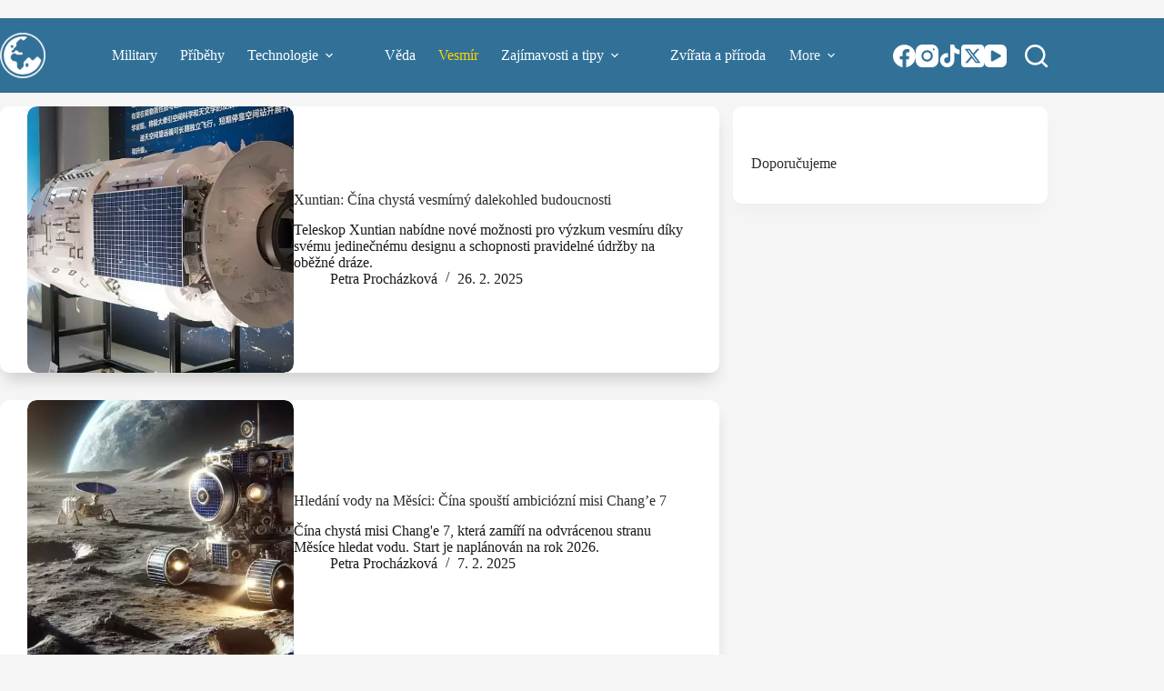

--- FILE ---
content_type: text/html; charset=UTF-8
request_url: https://tvujvesmir.cz/category/vesmir/page/4/
body_size: 24435
content:
<!doctype html>
<html lang="cs">
<head>
<meta charset="UTF-8">
<meta name="viewport" content="width=device-width, initial-scale=1, maximum-scale=5, viewport-fit=cover">
<link rel="profile" href="https://gmpg.org/xfn/11">
<meta name='robots' content='index, follow, max-image-preview:large, max-snippet:-1, max-video-preview:-1'/>
<title>Vesmír Archivy - Strana 4 z 55 - Tvůj Vesmír – Armáda, technologie, věda a příběhy ze života</title>
<meta name="description" content="Vesmír"/>
<link rel="canonical" href="https://tvujvesmir.cz/category/vesmir/page/4/"/>
<link rel="prev" href="https://tvujvesmir.cz/category/vesmir/page/3/"/>
<link rel="next" href="https://tvujvesmir.cz/category/vesmir/page/5/"/>
<meta property="og:locale" content="cs_CZ"/>
<meta property="og:type" content="article"/>
<meta property="og:title" content="Vesmír Archivy - Strana 4 z 55 - Tvůj Vesmír – Armáda, technologie, věda a příběhy ze života"/>
<meta property="og:description" content="Vesmír"/>
<meta property="og:url" content="https://tvujvesmir.cz/category/vesmir/"/>
<meta property="og:site_name" content="Tvůj Vesmír – Armáda, technologie, věda a příběhy ze života"/>
<meta name="twitter:card" content="summary_large_image"/>
<meta name="twitter:site" content="@TvujVesmir"/>
<script type="application/ld+json" class="yoast-schema-graph">{"@context":"https://schema.org","@graph":[{"@type":"CollectionPage","@id":"https://tvujvesmir.cz/category/vesmir/","url":"https://tvujvesmir.cz/category/vesmir/page/4/","name":"Vesmír Archivy - Strana 4 z 55 - Tvůj Vesmír – Armáda, technologie, věda a příběhy ze života","isPartOf":{"@id":"https://tvujvesmir.cz/#website"},"primaryImageOfPage":{"@id":"https://tvujvesmir.cz/category/vesmir/page/4/#primaryimage"},"image":{"@id":"https://tvujvesmir.cz/category/vesmir/page/4/#primaryimage"},"thumbnailUrl":"https://tvujvesmir.cz/wp-content/uploads/2025/02/Xuntian_Space_Telescope_mockup_at_NMC_02.jpg","description":"Vesmír","breadcrumb":{"@id":"https://tvujvesmir.cz/category/vesmir/page/4/#breadcrumb"},"inLanguage":"cs"},{"@type":"ImageObject","inLanguage":"cs","@id":"https://tvujvesmir.cz/category/vesmir/page/4/#primaryimage","url":"https://tvujvesmir.cz/wp-content/uploads/2025/02/Xuntian_Space_Telescope_mockup_at_NMC_02.jpg","contentUrl":"https://tvujvesmir.cz/wp-content/uploads/2025/02/Xuntian_Space_Telescope_mockup_at_NMC_02.jpg","width":800,"height":533,"caption":"Foto: Shujianyang / Wikimedia Commons (CC0)"},{"@type":"BreadcrumbList","@id":"https://tvujvesmir.cz/category/vesmir/page/4/#breadcrumb","itemListElement":[{"@type":"ListItem","position":1,"name":"Domů","item":"https://tvujvesmir.cz/"},{"@type":"ListItem","position":2,"name":"Vesmír"}]},{"@type":"WebSite","@id":"https://tvujvesmir.cz/#website","url":"https://tvujvesmir.cz/","name":"Tvůj Vesmír","description":"Armáda, technologie, věda a příběhy ze života","publisher":{"@id":"https://tvujvesmir.cz/#organization"},"potentialAction":[{"@type":"SearchAction","target":{"@type":"EntryPoint","urlTemplate":"https://tvujvesmir.cz/?s={search_term_string}"},"query-input":{"@type":"PropertyValueSpecification","valueRequired":true,"valueName":"search_term_string"}}],"inLanguage":"cs"},{"@type":"Organization","@id":"https://tvujvesmir.cz/#organization","name":"ChorusMedia","url":"https://tvujvesmir.cz/","logo":{"@type":"ImageObject","inLanguage":"cs","@id":"https://tvujvesmir.cz/#/schema/logo/image/","url":"https://tvujvesmir.cz/wp-content/uploads/2024/07/chorus_media-logo-transparent.png","contentUrl":"https://tvujvesmir.cz/wp-content/uploads/2024/07/chorus_media-logo-transparent.png","width":312,"height":346,"caption":"ChorusMedia"},"image":{"@id":"https://tvujvesmir.cz/#/schema/logo/image/"},"sameAs":["https://www.facebook.com/tvujvesmir/","https://x.com/TvujVesmir"]}]}</script>
<link rel='dns-prefetch' href='//ssp.seznam.cz'/>
<link rel="alternate" type="application/rss+xml" title="Tvůj Vesmír – Armáda, technologie, věda a příběhy ze života &raquo; RSS zdroj" href="https://tvujvesmir.cz/feed/"/>
<link rel="alternate" type="application/rss+xml" title="Tvůj Vesmír – Armáda, technologie, věda a příběhy ze života &raquo; RSS komentářů" href="https://tvujvesmir.cz/comments/feed/"/>
<link rel="alternate" type="application/rss+xml" title="Tvůj Vesmír – Armáda, technologie, věda a příběhy ze života &raquo; RSS pro rubriku Vesmír" href="https://tvujvesmir.cz/category/vesmir/feed/"/>
<script data-wpfc-render="false" id="tvujv-ready">window.advanced_ads_ready=function(e,a){a=a||"complete";var d=function(e){return"interactive"===a?"loading"!==e:"complete"===e};d(document.readyState)?e():document.addEventListener("readystatechange",(function(a){d(a.target.readyState)&&e()}),{once:"interactive"===a})},window.advanced_ads_ready_queue=window.advanced_ads_ready_queue||[];</script>
<style id='wp-img-auto-sizes-contain-inline-css'>img:is([sizes=auto i],[sizes^="auto," i]){contain-intrinsic-size:3000px 1500px}</style>
<link rel="stylesheet" type="text/css" href="//tvujvesmir.cz/wp-content/cache/wpfc-minified/9luqrxvd/fu5z7.css" media="all"/>
<style id='global-styles-inline-css'>:root{--wp--preset--aspect-ratio--square:1;--wp--preset--aspect-ratio--4-3:4/3;--wp--preset--aspect-ratio--3-4:3/4;--wp--preset--aspect-ratio--3-2:3/2;--wp--preset--aspect-ratio--2-3:2/3;--wp--preset--aspect-ratio--16-9:16/9;--wp--preset--aspect-ratio--9-16:9/16;--wp--preset--color--black:#000000;--wp--preset--color--cyan-bluish-gray:#abb8c3;--wp--preset--color--white:#ffffff;--wp--preset--color--pale-pink:#f78da7;--wp--preset--color--vivid-red:#cf2e2e;--wp--preset--color--luminous-vivid-orange:#ff6900;--wp--preset--color--luminous-vivid-amber:#fcb900;--wp--preset--color--light-green-cyan:#7bdcb5;--wp--preset--color--vivid-green-cyan:#00d084;--wp--preset--color--pale-cyan-blue:#8ed1fc;--wp--preset--color--vivid-cyan-blue:#0693e3;--wp--preset--color--vivid-purple:#9b51e0;--wp--preset--color--palette-color-1:var(--theme-palette-color-1, #574687);--wp--preset--color--palette-color-2:var(--theme-palette-color-2, #475488);--wp--preset--color--palette-color-3:var(--theme-palette-color-3, #2d2d2d);--wp--preset--color--palette-color-4:var(--theme-palette-color-4, #000000);--wp--preset--color--palette-color-5:var(--theme-palette-color-5, #e1e8ed);--wp--preset--color--palette-color-6:var(--theme-palette-color-6, #f2f5f7);--wp--preset--color--palette-color-7:var(--theme-palette-color-7, #FAFBFC);--wp--preset--color--palette-color-8:var(--theme-palette-color-8, #ffffff);--wp--preset--gradient--vivid-cyan-blue-to-vivid-purple:linear-gradient(135deg,rgb(6,147,227) 0%,rgb(155,81,224) 100%);--wp--preset--gradient--light-green-cyan-to-vivid-green-cyan:linear-gradient(135deg,rgb(122,220,180) 0%,rgb(0,208,130) 100%);--wp--preset--gradient--luminous-vivid-amber-to-luminous-vivid-orange:linear-gradient(135deg,rgb(252,185,0) 0%,rgb(255,105,0) 100%);--wp--preset--gradient--luminous-vivid-orange-to-vivid-red:linear-gradient(135deg,rgb(255,105,0) 0%,rgb(207,46,46) 100%);--wp--preset--gradient--very-light-gray-to-cyan-bluish-gray:linear-gradient(135deg,rgb(238,238,238) 0%,rgb(169,184,195) 100%);--wp--preset--gradient--cool-to-warm-spectrum:linear-gradient(135deg,rgb(74,234,220) 0%,rgb(151,120,209) 20%,rgb(207,42,186) 40%,rgb(238,44,130) 60%,rgb(251,105,98) 80%,rgb(254,248,76) 100%);--wp--preset--gradient--blush-light-purple:linear-gradient(135deg,rgb(255,206,236) 0%,rgb(152,150,240) 100%);--wp--preset--gradient--blush-bordeaux:linear-gradient(135deg,rgb(254,205,165) 0%,rgb(254,45,45) 50%,rgb(107,0,62) 100%);--wp--preset--gradient--luminous-dusk:linear-gradient(135deg,rgb(255,203,112) 0%,rgb(199,81,192) 50%,rgb(65,88,208) 100%);--wp--preset--gradient--pale-ocean:linear-gradient(135deg,rgb(255,245,203) 0%,rgb(182,227,212) 50%,rgb(51,167,181) 100%);--wp--preset--gradient--electric-grass:linear-gradient(135deg,rgb(202,248,128) 0%,rgb(113,206,126) 100%);--wp--preset--gradient--midnight:linear-gradient(135deg,rgb(2,3,129) 0%,rgb(40,116,252) 100%);--wp--preset--gradient--juicy-peach:linear-gradient(to right, #ffecd2 0%, #fcb69f 100%);--wp--preset--gradient--young-passion:linear-gradient(to right, #ff8177 0%, #ff867a 0%, #ff8c7f 21%, #f99185 52%, #cf556c 78%, #b12a5b 100%);--wp--preset--gradient--true-sunset:linear-gradient(to right, #fa709a 0%, #fee140 100%);--wp--preset--gradient--morpheus-den:linear-gradient(to top, #30cfd0 0%, #330867 100%);--wp--preset--gradient--plum-plate:linear-gradient(135deg, #667eea 0%, #764ba2 100%);--wp--preset--gradient--aqua-splash:linear-gradient(15deg, #13547a 0%, #80d0c7 100%);--wp--preset--gradient--love-kiss:linear-gradient(to top, #ff0844 0%, #ffb199 100%);--wp--preset--gradient--new-retrowave:linear-gradient(to top, #3b41c5 0%, #a981bb 49%, #ffc8a9 100%);--wp--preset--gradient--plum-bath:linear-gradient(to top, #cc208e 0%, #6713d2 100%);--wp--preset--gradient--high-flight:linear-gradient(to right, #0acffe 0%, #495aff 100%);--wp--preset--gradient--teen-party:linear-gradient(-225deg, #FF057C 0%, #8D0B93 50%, #321575 100%);--wp--preset--gradient--fabled-sunset:linear-gradient(-225deg, #231557 0%, #44107A 29%, #FF1361 67%, #FFF800 100%);--wp--preset--gradient--arielle-smile:radial-gradient(circle 248px at center, #16d9e3 0%, #30c7ec 47%, #46aef7 100%);--wp--preset--gradient--itmeo-branding:linear-gradient(180deg, #2af598 0%, #009efd 100%);--wp--preset--gradient--deep-blue:linear-gradient(to right, #6a11cb 0%, #2575fc 100%);--wp--preset--gradient--strong-bliss:linear-gradient(to right, #f78ca0 0%, #f9748f 19%, #fd868c 60%, #fe9a8b 100%);--wp--preset--gradient--sweet-period:linear-gradient(to top, #3f51b1 0%, #5a55ae 13%, #7b5fac 25%, #8f6aae 38%, #a86aa4 50%, #cc6b8e 62%, #f18271 75%, #f3a469 87%, #f7c978 100%);--wp--preset--gradient--purple-division:linear-gradient(to top, #7028e4 0%, #e5b2ca 100%);--wp--preset--gradient--cold-evening:linear-gradient(to top, #0c3483 0%, #a2b6df 100%, #6b8cce 100%, #a2b6df 100%);--wp--preset--gradient--mountain-rock:linear-gradient(to right, #868f96 0%, #596164 100%);--wp--preset--gradient--desert-hump:linear-gradient(to top, #c79081 0%, #dfa579 100%);--wp--preset--gradient--ethernal-constance:linear-gradient(to top, #09203f 0%, #537895 100%);--wp--preset--gradient--happy-memories:linear-gradient(-60deg, #ff5858 0%, #f09819 100%);--wp--preset--gradient--grown-early:linear-gradient(to top, #0ba360 0%, #3cba92 100%);--wp--preset--gradient--morning-salad:linear-gradient(-225deg, #B7F8DB 0%, #50A7C2 100%);--wp--preset--gradient--night-call:linear-gradient(-225deg, #AC32E4 0%, #7918F2 48%, #4801FF 100%);--wp--preset--gradient--mind-crawl:linear-gradient(-225deg, #473B7B 0%, #3584A7 51%, #30D2BE 100%);--wp--preset--gradient--angel-care:linear-gradient(-225deg, #FFE29F 0%, #FFA99F 48%, #FF719A 100%);--wp--preset--gradient--juicy-cake:linear-gradient(to top, #e14fad 0%, #f9d423 100%);--wp--preset--gradient--rich-metal:linear-gradient(to right, #d7d2cc 0%, #304352 100%);--wp--preset--gradient--mole-hall:linear-gradient(-20deg, #616161 0%, #9bc5c3 100%);--wp--preset--gradient--cloudy-knoxville:linear-gradient(120deg, #fdfbfb 0%, #ebedee 100%);--wp--preset--gradient--soft-grass:linear-gradient(to top, #c1dfc4 0%, #deecdd 100%);--wp--preset--gradient--saint-petersburg:linear-gradient(135deg, #f5f7fa 0%, #c3cfe2 100%);--wp--preset--gradient--everlasting-sky:linear-gradient(135deg, #fdfcfb 0%, #e2d1c3 100%);--wp--preset--gradient--kind-steel:linear-gradient(-20deg, #e9defa 0%, #fbfcdb 100%);--wp--preset--gradient--over-sun:linear-gradient(60deg, #abecd6 0%, #fbed96 100%);--wp--preset--gradient--premium-white:linear-gradient(to top, #d5d4d0 0%, #d5d4d0 1%, #eeeeec 31%, #efeeec 75%, #e9e9e7 100%);--wp--preset--gradient--clean-mirror:linear-gradient(45deg, #93a5cf 0%, #e4efe9 100%);--wp--preset--gradient--wild-apple:linear-gradient(to top, #d299c2 0%, #fef9d7 100%);--wp--preset--gradient--snow-again:linear-gradient(to top, #e6e9f0 0%, #eef1f5 100%);--wp--preset--gradient--confident-cloud:linear-gradient(to top, #dad4ec 0%, #dad4ec 1%, #f3e7e9 100%);--wp--preset--gradient--glass-water:linear-gradient(to top, #dfe9f3 0%, white 100%);--wp--preset--gradient--perfect-white:linear-gradient(-225deg, #E3FDF5 0%, #FFE6FA 100%);--wp--preset--font-size--small:13px;--wp--preset--font-size--medium:20px;--wp--preset--font-size--large:clamp(22px, 1.375rem + ((1vw - 3.2px) * 0.625), 30px);--wp--preset--font-size--x-large:clamp(30px, 1.875rem + ((1vw - 3.2px) * 1.563), 50px);--wp--preset--font-size--xx-large:clamp(45px, 2.813rem + ((1vw - 3.2px) * 2.734), 80px);--wp--preset--spacing--20:0.44rem;--wp--preset--spacing--30:0.67rem;--wp--preset--spacing--40:1rem;--wp--preset--spacing--50:1.5rem;--wp--preset--spacing--60:2.25rem;--wp--preset--spacing--70:3.38rem;--wp--preset--spacing--80:5.06rem;--wp--preset--shadow--natural:6px 6px 9px rgba(0, 0, 0, 0.2);--wp--preset--shadow--deep:12px 12px 50px rgba(0, 0, 0, 0.4);--wp--preset--shadow--sharp:6px 6px 0px rgba(0, 0, 0, 0.2);--wp--preset--shadow--outlined:6px 6px 0px -3px rgb(255, 255, 255), 6px 6px rgb(0, 0, 0);--wp--preset--shadow--crisp:6px 6px 0px rgb(0, 0, 0);}:root{--wp--style--global--content-size:var(--theme-block-max-width);--wp--style--global--wide-size:var(--theme-block-wide-max-width);}:where(body){margin:0;}.wp-site-blocks > .alignleft{float:left;margin-right:2em;}.wp-site-blocks > .alignright{float:right;margin-left:2em;}.wp-site-blocks > .aligncenter{justify-content:center;margin-left:auto;margin-right:auto;}:where(.wp-site-blocks) > *{margin-block-start:var(--theme-content-spacing);margin-block-end:0;}:where(.wp-site-blocks) > :first-child{margin-block-start:0;}:where(.wp-site-blocks) > :last-child{margin-block-end:0;}:root{--wp--style--block-gap:var(--theme-content-spacing);}:root :where(.is-layout-flow) > :first-child{margin-block-start:0;}:root :where(.is-layout-flow) > :last-child{margin-block-end:0;}:root :where(.is-layout-flow) > *{margin-block-start:var(--theme-content-spacing);margin-block-end:0;}:root :where(.is-layout-constrained) > :first-child{margin-block-start:0;}:root :where(.is-layout-constrained) > :last-child{margin-block-end:0;}:root :where(.is-layout-constrained) > *{margin-block-start:var(--theme-content-spacing);margin-block-end:0;}:root :where(.is-layout-flex){gap:var(--theme-content-spacing);}:root :where(.is-layout-grid){gap:var(--theme-content-spacing);}.is-layout-flow > .alignleft{float:left;margin-inline-start:0;margin-inline-end:2em;}.is-layout-flow > .alignright{float:right;margin-inline-start:2em;margin-inline-end:0;}.is-layout-flow > .aligncenter{margin-left:auto !important;margin-right:auto !important;}.is-layout-constrained > .alignleft{float:left;margin-inline-start:0;margin-inline-end:2em;}.is-layout-constrained > .alignright{float:right;margin-inline-start:2em;margin-inline-end:0;}.is-layout-constrained > .aligncenter{margin-left:auto !important;margin-right:auto !important;}.is-layout-constrained > :where(:not(.alignleft):not(.alignright):not(.alignfull)){max-width:var(--wp--style--global--content-size);margin-left:auto !important;margin-right:auto !important;}.is-layout-constrained > .alignwide{max-width:var(--wp--style--global--wide-size);}body .is-layout-flex{display:flex;}.is-layout-flex{flex-wrap:wrap;align-items:center;}.is-layout-flex > :is(*, div){margin:0;}body .is-layout-grid{display:grid;}.is-layout-grid > :is(*, div){margin:0;}body{padding-top:0px;padding-right:0px;padding-bottom:0px;padding-left:0px;}:root :where(.wp-element-button, .wp-block-button__link){font-style:inherit;font-weight:inherit;letter-spacing:inherit;text-transform:inherit;}.has-black-color{color:var(--wp--preset--color--black) !important;}.has-cyan-bluish-gray-color{color:var(--wp--preset--color--cyan-bluish-gray) !important;}.has-white-color{color:var(--wp--preset--color--white) !important;}.has-pale-pink-color{color:var(--wp--preset--color--pale-pink) !important;}.has-vivid-red-color{color:var(--wp--preset--color--vivid-red) !important;}.has-luminous-vivid-orange-color{color:var(--wp--preset--color--luminous-vivid-orange) !important;}.has-luminous-vivid-amber-color{color:var(--wp--preset--color--luminous-vivid-amber) !important;}.has-light-green-cyan-color{color:var(--wp--preset--color--light-green-cyan) !important;}.has-vivid-green-cyan-color{color:var(--wp--preset--color--vivid-green-cyan) !important;}.has-pale-cyan-blue-color{color:var(--wp--preset--color--pale-cyan-blue) !important;}.has-vivid-cyan-blue-color{color:var(--wp--preset--color--vivid-cyan-blue) !important;}.has-vivid-purple-color{color:var(--wp--preset--color--vivid-purple) !important;}.has-palette-color-1-color{color:var(--wp--preset--color--palette-color-1) !important;}.has-palette-color-2-color{color:var(--wp--preset--color--palette-color-2) !important;}.has-palette-color-3-color{color:var(--wp--preset--color--palette-color-3) !important;}.has-palette-color-4-color{color:var(--wp--preset--color--palette-color-4) !important;}.has-palette-color-5-color{color:var(--wp--preset--color--palette-color-5) !important;}.has-palette-color-6-color{color:var(--wp--preset--color--palette-color-6) !important;}.has-palette-color-7-color{color:var(--wp--preset--color--palette-color-7) !important;}.has-palette-color-8-color{color:var(--wp--preset--color--palette-color-8) !important;}.has-black-background-color{background-color:var(--wp--preset--color--black) !important;}.has-cyan-bluish-gray-background-color{background-color:var(--wp--preset--color--cyan-bluish-gray) !important;}.has-white-background-color{background-color:var(--wp--preset--color--white) !important;}.has-pale-pink-background-color{background-color:var(--wp--preset--color--pale-pink) !important;}.has-vivid-red-background-color{background-color:var(--wp--preset--color--vivid-red) !important;}.has-luminous-vivid-orange-background-color{background-color:var(--wp--preset--color--luminous-vivid-orange) !important;}.has-luminous-vivid-amber-background-color{background-color:var(--wp--preset--color--luminous-vivid-amber) !important;}.has-light-green-cyan-background-color{background-color:var(--wp--preset--color--light-green-cyan) !important;}.has-vivid-green-cyan-background-color{background-color:var(--wp--preset--color--vivid-green-cyan) !important;}.has-pale-cyan-blue-background-color{background-color:var(--wp--preset--color--pale-cyan-blue) !important;}.has-vivid-cyan-blue-background-color{background-color:var(--wp--preset--color--vivid-cyan-blue) !important;}.has-vivid-purple-background-color{background-color:var(--wp--preset--color--vivid-purple) !important;}.has-palette-color-1-background-color{background-color:var(--wp--preset--color--palette-color-1) !important;}.has-palette-color-2-background-color{background-color:var(--wp--preset--color--palette-color-2) !important;}.has-palette-color-3-background-color{background-color:var(--wp--preset--color--palette-color-3) !important;}.has-palette-color-4-background-color{background-color:var(--wp--preset--color--palette-color-4) !important;}.has-palette-color-5-background-color{background-color:var(--wp--preset--color--palette-color-5) !important;}.has-palette-color-6-background-color{background-color:var(--wp--preset--color--palette-color-6) !important;}.has-palette-color-7-background-color{background-color:var(--wp--preset--color--palette-color-7) !important;}.has-palette-color-8-background-color{background-color:var(--wp--preset--color--palette-color-8) !important;}.has-black-border-color{border-color:var(--wp--preset--color--black) !important;}.has-cyan-bluish-gray-border-color{border-color:var(--wp--preset--color--cyan-bluish-gray) !important;}.has-white-border-color{border-color:var(--wp--preset--color--white) !important;}.has-pale-pink-border-color{border-color:var(--wp--preset--color--pale-pink) !important;}.has-vivid-red-border-color{border-color:var(--wp--preset--color--vivid-red) !important;}.has-luminous-vivid-orange-border-color{border-color:var(--wp--preset--color--luminous-vivid-orange) !important;}.has-luminous-vivid-amber-border-color{border-color:var(--wp--preset--color--luminous-vivid-amber) !important;}.has-light-green-cyan-border-color{border-color:var(--wp--preset--color--light-green-cyan) !important;}.has-vivid-green-cyan-border-color{border-color:var(--wp--preset--color--vivid-green-cyan) !important;}.has-pale-cyan-blue-border-color{border-color:var(--wp--preset--color--pale-cyan-blue) !important;}.has-vivid-cyan-blue-border-color{border-color:var(--wp--preset--color--vivid-cyan-blue) !important;}.has-vivid-purple-border-color{border-color:var(--wp--preset--color--vivid-purple) !important;}.has-palette-color-1-border-color{border-color:var(--wp--preset--color--palette-color-1) !important;}.has-palette-color-2-border-color{border-color:var(--wp--preset--color--palette-color-2) !important;}.has-palette-color-3-border-color{border-color:var(--wp--preset--color--palette-color-3) !important;}.has-palette-color-4-border-color{border-color:var(--wp--preset--color--palette-color-4) !important;}.has-palette-color-5-border-color{border-color:var(--wp--preset--color--palette-color-5) !important;}.has-palette-color-6-border-color{border-color:var(--wp--preset--color--palette-color-6) !important;}.has-palette-color-7-border-color{border-color:var(--wp--preset--color--palette-color-7) !important;}.has-palette-color-8-border-color{border-color:var(--wp--preset--color--palette-color-8) !important;}.has-vivid-cyan-blue-to-vivid-purple-gradient-background{background:var(--wp--preset--gradient--vivid-cyan-blue-to-vivid-purple) !important;}.has-light-green-cyan-to-vivid-green-cyan-gradient-background{background:var(--wp--preset--gradient--light-green-cyan-to-vivid-green-cyan) !important;}.has-luminous-vivid-amber-to-luminous-vivid-orange-gradient-background{background:var(--wp--preset--gradient--luminous-vivid-amber-to-luminous-vivid-orange) !important;}.has-luminous-vivid-orange-to-vivid-red-gradient-background{background:var(--wp--preset--gradient--luminous-vivid-orange-to-vivid-red) !important;}.has-very-light-gray-to-cyan-bluish-gray-gradient-background{background:var(--wp--preset--gradient--very-light-gray-to-cyan-bluish-gray) !important;}.has-cool-to-warm-spectrum-gradient-background{background:var(--wp--preset--gradient--cool-to-warm-spectrum) !important;}.has-blush-light-purple-gradient-background{background:var(--wp--preset--gradient--blush-light-purple) !important;}.has-blush-bordeaux-gradient-background{background:var(--wp--preset--gradient--blush-bordeaux) !important;}.has-luminous-dusk-gradient-background{background:var(--wp--preset--gradient--luminous-dusk) !important;}.has-pale-ocean-gradient-background{background:var(--wp--preset--gradient--pale-ocean) !important;}.has-electric-grass-gradient-background{background:var(--wp--preset--gradient--electric-grass) !important;}.has-midnight-gradient-background{background:var(--wp--preset--gradient--midnight) !important;}.has-juicy-peach-gradient-background{background:var(--wp--preset--gradient--juicy-peach) !important;}.has-young-passion-gradient-background{background:var(--wp--preset--gradient--young-passion) !important;}.has-true-sunset-gradient-background{background:var(--wp--preset--gradient--true-sunset) !important;}.has-morpheus-den-gradient-background{background:var(--wp--preset--gradient--morpheus-den) !important;}.has-plum-plate-gradient-background{background:var(--wp--preset--gradient--plum-plate) !important;}.has-aqua-splash-gradient-background{background:var(--wp--preset--gradient--aqua-splash) !important;}.has-love-kiss-gradient-background{background:var(--wp--preset--gradient--love-kiss) !important;}.has-new-retrowave-gradient-background{background:var(--wp--preset--gradient--new-retrowave) !important;}.has-plum-bath-gradient-background{background:var(--wp--preset--gradient--plum-bath) !important;}.has-high-flight-gradient-background{background:var(--wp--preset--gradient--high-flight) !important;}.has-teen-party-gradient-background{background:var(--wp--preset--gradient--teen-party) !important;}.has-fabled-sunset-gradient-background{background:var(--wp--preset--gradient--fabled-sunset) !important;}.has-arielle-smile-gradient-background{background:var(--wp--preset--gradient--arielle-smile) !important;}.has-itmeo-branding-gradient-background{background:var(--wp--preset--gradient--itmeo-branding) !important;}.has-deep-blue-gradient-background{background:var(--wp--preset--gradient--deep-blue) !important;}.has-strong-bliss-gradient-background{background:var(--wp--preset--gradient--strong-bliss) !important;}.has-sweet-period-gradient-background{background:var(--wp--preset--gradient--sweet-period) !important;}.has-purple-division-gradient-background{background:var(--wp--preset--gradient--purple-division) !important;}.has-cold-evening-gradient-background{background:var(--wp--preset--gradient--cold-evening) !important;}.has-mountain-rock-gradient-background{background:var(--wp--preset--gradient--mountain-rock) !important;}.has-desert-hump-gradient-background{background:var(--wp--preset--gradient--desert-hump) !important;}.has-ethernal-constance-gradient-background{background:var(--wp--preset--gradient--ethernal-constance) !important;}.has-happy-memories-gradient-background{background:var(--wp--preset--gradient--happy-memories) !important;}.has-grown-early-gradient-background{background:var(--wp--preset--gradient--grown-early) !important;}.has-morning-salad-gradient-background{background:var(--wp--preset--gradient--morning-salad) !important;}.has-night-call-gradient-background{background:var(--wp--preset--gradient--night-call) !important;}.has-mind-crawl-gradient-background{background:var(--wp--preset--gradient--mind-crawl) !important;}.has-angel-care-gradient-background{background:var(--wp--preset--gradient--angel-care) !important;}.has-juicy-cake-gradient-background{background:var(--wp--preset--gradient--juicy-cake) !important;}.has-rich-metal-gradient-background{background:var(--wp--preset--gradient--rich-metal) !important;}.has-mole-hall-gradient-background{background:var(--wp--preset--gradient--mole-hall) !important;}.has-cloudy-knoxville-gradient-background{background:var(--wp--preset--gradient--cloudy-knoxville) !important;}.has-soft-grass-gradient-background{background:var(--wp--preset--gradient--soft-grass) !important;}.has-saint-petersburg-gradient-background{background:var(--wp--preset--gradient--saint-petersburg) !important;}.has-everlasting-sky-gradient-background{background:var(--wp--preset--gradient--everlasting-sky) !important;}.has-kind-steel-gradient-background{background:var(--wp--preset--gradient--kind-steel) !important;}.has-over-sun-gradient-background{background:var(--wp--preset--gradient--over-sun) !important;}.has-premium-white-gradient-background{background:var(--wp--preset--gradient--premium-white) !important;}.has-clean-mirror-gradient-background{background:var(--wp--preset--gradient--clean-mirror) !important;}.has-wild-apple-gradient-background{background:var(--wp--preset--gradient--wild-apple) !important;}.has-snow-again-gradient-background{background:var(--wp--preset--gradient--snow-again) !important;}.has-confident-cloud-gradient-background{background:var(--wp--preset--gradient--confident-cloud) !important;}.has-glass-water-gradient-background{background:var(--wp--preset--gradient--glass-water) !important;}.has-perfect-white-gradient-background{background:var(--wp--preset--gradient--perfect-white) !important;}.has-small-font-size{font-size:var(--wp--preset--font-size--small) !important;}.has-medium-font-size{font-size:var(--wp--preset--font-size--medium) !important;}.has-large-font-size{font-size:var(--wp--preset--font-size--large) !important;}.has-x-large-font-size{font-size:var(--wp--preset--font-size--x-large) !important;}.has-xx-large-font-size{font-size:var(--wp--preset--font-size--xx-large) !important;}:root :where(.wp-block-pullquote){font-size:clamp(0.984em, 0.984rem + ((1vw - 0.2em) * 0.645), 1.5em);line-height:1.6;}</style>
<link rel="stylesheet" type="text/css" href="//tvujvesmir.cz/wp-content/cache/wpfc-minified/f41ny68o/fu6k8.css" media="all"/>
<script src='//tvujvesmir.cz/wp-content/cache/wpfc-minified/21nehn00/fu5z7.js'></script>
<script src="https://ssp.seznam.cz/static/js/ssp.js?ver=2.4" id="seznam-ads-sssp-js"></script>
<script id="cmplz-tcf-js-extra">var cmplz_tcf={"cmp_url":"https://tvujvesmir.cz/wp-content/uploads/complianz/","retention_string":"Retence ve dnech","undeclared_string":"Nedeklarov\u00e1no","isServiceSpecific":"1","excludedVendors":{"15":15,"66":66,"119":119,"139":139,"141":141,"174":174,"192":192,"262":262,"375":375,"377":377,"387":387,"427":427,"435":435,"512":512,"527":527,"569":569,"581":581,"587":587,"626":626,"644":644,"667":667,"713":713,"733":733,"736":736,"748":748,"776":776,"806":806,"822":822,"830":830,"836":836,"856":856,"879":879,"882":882,"888":888,"909":909,"970":970,"986":986,"1015":1015,"1018":1018,"1022":1022,"1039":1039,"1078":1078,"1079":1079,"1094":1094,"1149":1149,"1156":1156,"1167":1167,"1173":1173,"1199":1199,"1211":1211,"1216":1216,"1252":1252,"1263":1263,"1298":1298,"1305":1305,"1342":1342,"1343":1343,"1355":1355,"1365":1365,"1366":1366,"1368":1368,"1371":1371,"1373":1373,"1391":1391,"1405":1405,"1418":1418,"1423":1423,"1425":1425,"1440":1440,"1442":1442,"1482":1482,"1492":1492,"1496":1496,"1503":1503,"1508":1508,"1509":1509,"1510":1510,"1519":1519},"purposes":[1,2,7,10,11,3,4,5,6,8,9],"specialPurposes":[1,2,3],"features":[1,2,3],"specialFeatures":[1,2],"publisherCountryCode":"CZ","lspact":"N","ccpa_applies":"","ac_mode":"","debug":"","prefix":"cmplz_"};
//# sourceURL=cmplz-tcf-js-extra</script>
<script src='//tvujvesmir.cz/wp-content/cache/wpfc-minified/6mx1dc5d/fu5z7.js'></script>
<script id="advanced-ads-advanced-js-js-extra">var advads_options={"blog_id":"1","privacy":{"enabled":false,"state":"not_needed"}};
//# sourceURL=advanced-ads-advanced-js-js-extra</script>
<script src='//tvujvesmir.cz/wp-content/cache/wpfc-minified/lob33ium/fu5z7.js'></script>
<script id="advanced_ads_pro/visitor_conditions-js-extra">var advanced_ads_pro_visitor_conditions={"referrer_cookie_name":"advanced_ads_pro_visitor_referrer","referrer_exdays":"365","page_impr_cookie_name":"advanced_ads_page_impressions","page_impr_exdays":"3650"};
//# sourceURL=advanced_ads_pro%2Fvisitor_conditions-js-extra</script>
<script src='//tvujvesmir.cz/wp-content/cache/wpfc-minified/zdhgm0l/fu5z7.js'></script>
<link rel="https://api.w.org/" href="https://tvujvesmir.cz/wp-json/"/><link rel="alternate" title="JSON" type="application/json" href="https://tvujvesmir.cz/wp-json/wp/v2/categories/184"/><link rel="EditURI" type="application/rsd+xml" title="RSD" href="https://tvujvesmir.cz/xmlrpc.php?rsd"/>
<style>.cmplz-hidden{display:none !important;}</style>
<script>function sssp_get_breakpoint(){
return '700';
}</script><script>var advadsCfpQueue=[];
var advadsCfpAd=function(adID){
if('undefined'==typeof advadsProCfp){ advadsCfpQueue.push(adID) }else{ advadsProCfp.addElement(adID) }};</script>
<script async src="https://www.googletagmanager.com/gtag/js?id=G-NWXLHXB4EJ"></script>
<script>window.dataLayer=window.dataLayer||[];
function gtag(){dataLayer.push(arguments);}
gtag('js', new Date());
gtag('config', 'G-NWXLHXB4EJ');</script>
<script type="application/ld+json">{
"@context": "https://schema.org",
"@type": "WebSite",
"name": "Tvůj Vesmír",
"url": "https://tvujvesmir.cz",
"potentialAction": {
"@type": "SearchAction",
"target": "https://tvujvesmir.cz/?s={search_term_string}",
"query-input": "required name=search_term_string"
}}</script>
<style id="notice-rows-compact">.notice-row{display:flex;flex-wrap:wrap;gap:16px;margin:18px 0;align-items:stretch;}
.notice-row .notice-item{flex:1 1 48%;min-width:280px;display:flex;}
@media(max-width:640px){
.notice-row{gap:4px;margin:10px 0;}
.notice-row .notice-item{margin-top:-16px;margin-bottom:-16px;}
}</style>
<noscript><link rel='stylesheet' href='https://tvujvesmir.cz/wp-content/themes/blocksy/static/bundle/no-scripts.min.css' type='text/css'></noscript>
<meta name="generator" content="Elementor 3.27.6; features: e_font_icon_svg, additional_custom_breakpoints; settings: css_print_method-external, google_font-enabled, font_display-swap">
<script src="https://d.seznam.cz/recass/js/sznrecommend-measure.min.js" data-webid="744"></script>
<script async src="https://cdn.geozo.com/dhv1l7912ivlpm0/y03q8h/867uqv678kypye.go"></script>
<script defer>document.addEventListener("copy", (event)=> {
const selection=window.getSelection();
if(!selection.rangeCount) return;
const copiedText=selection.toString();
const pageURL=document.location.href;
const appendedText=`\n\nVíce informací: ${pageURL}`;
const clipboardData=event.clipboardData||window.clipboardData;
if(clipboardData){
event.preventDefault();
clipboardData.setData("text/plain", copiedText + appendedText);
}});</script><link rel="icon" href="https://tvujvesmir.cz/wp-content/uploads/2022/12/tvujvesmir-favicon-150x150.png" sizes="32x32"/>
<link rel="icon" href="https://tvujvesmir.cz/wp-content/uploads/2022/12/tvujvesmir-favicon-300x300.png" sizes="192x192"/>
<link rel="apple-touch-icon" href="https://tvujvesmir.cz/wp-content/uploads/2022/12/tvujvesmir-favicon-300x300.png"/>
<meta name="msapplication-TileImage" content="https://tvujvesmir.cz/wp-content/uploads/2022/12/tvujvesmir-favicon-300x300.png"/>
<style id="wp-custom-css">.content-note{color:#707070;font-size:13px;font-style:normal;margin-bottom:15px;text-align:left;}
img, video, canvas{overflow:hidden !important;}
.seznam-like-cta seznam-pocitadlolibise, .seznam-like seznam-pocitadlolibise{--background-color:transparent;--primary-color:#14532d;
--hover-color:#0f3d24;
--active-color:#15803d;
--count-color:#1a1a1a;
}
.ct-featured-image .ct-media-container{position:relative;overflow:hidden;}
.ct-featured-image .ct-media-container::before{content:attr(data-title);position:absolute;bottom:35px;
left:0;right:0;padding:14px 24px;background:rgba(0, 0, 0, 0.65);color:#fff;font-family:"Merriweather", serif;font-size:38px;font-weight:600;text-align:center;line-height:1.4;text-shadow:0 2px 6px rgba(0, 0, 0, 0.6);z-index:5;}
@media(max-width:768px){
.ct-featured-image .ct-media-container img{aspect-ratio:4 / 3 !important;object-fit:cover;}
.ct-featured-image .ct-media-container::before{font-size:20px;padding:14px 20px;
bottom:0;background:rgba(0, 0, 0, 0.75);}
}
.ct-featured-image .ct-media-container{position:relative;overflow:hidden;}
.ct-featured-image .ct-media-container::after{content:attr(data-caption);position:absolute;top:10px;right:10px;background:rgba(80, 80, 80, 0.55);color:#fff;font-size:11px;padding:4px 10px;border-radius:20px;display:inline-flex;align-items:center;line-height:1;z-index:5;}
.single-post .ct-featured-image{margin-bottom:0 !important;}
.single-post .hero-section.is-width-constrained[data-type="type-1"]{padding-top:0 !important;margin-top:-35px !important;}
.entry-content .wp-block-image{position:relative;overflow:hidden;display:inline-block;}
.entry-content .wp-block-image img{display:block;width:100%;height:auto;}
.entry-content .wp-block-image figcaption{position:absolute;bottom:10px;right:10px;background:rgba(0, 0, 0, 0.7);color:#fff;font-size:12px;padding:4px 10px;border-radius:20px;line-height:1;z-index:5;margin:0;}
.entry-content .wp-block-gallery .wp-block-image{position:relative;overflow:visible;display:inline-block;}
.entry-content .wp-block-gallery .wp-block-image img{display:block;}
.entry-content .wp-block-gallery .wp-block-image figcaption{position:absolute !important;bottom:10px;right:10px;background:rgba(80, 80, 80, 0.55) !important;color:#fff !important;font-size:12px !important;padding:2px 7px !important;border-radius:20px !important;line-height:1.1;margin:0 !important;width:auto !important;max-width:calc(100% - 20px);display:inline-flex !important;align-items:center;justify-content:center;z-index:5;box-sizing:border-box;background-clip:padding-box !important;inset-inline-start:auto !important;transform:translateY(-10px) translateX(-10px);}
.wp-block-image::after, .wp-block-gallery::after, .wp-block-image::before, .wp-block-gallery::before{content:none !important;background:none !important;filter:none !important;box-shadow:none !important;}
@media(max-width:768px){
.notice-row.notice-row-top, .notice-row.notice-row-bottom {
margin-top: 25px !important;
margin-bottom: 25px !important;
}</style>
<style id="sidebar-topic-title-fix">:where(.ct-sidebar, .wp-block-group, .elementor-widget-container) h3.sidebar-topic-title{font-size:18px !important;font-weight:400 !important;line-height:1.3 !important;border-bottom:2px solid #317198 !important;margin:0 0 20px !important;position:relative !important;color:inherit !important;display:block !important;}:where(.ct-sidebar, .wp-block-group, .elementor-widget-container) h3.sidebar-topic-title > span{background:#317198;color:#fff;padding:7px 15px;display:inline-block;border-top-left-radius:3px;border-top-right-radius:3px;}
.elementor-widget-container h3.sidebar-topic-title{margin-bottom:0 !important;}
.elementor-widget-container{margin-bottom:0 !important;padding-bottom:0 !important;}</style>
<script data-wpfc-render="false">var Wpfcll={s:[],osl:0,scroll:false,i:function(){Wpfcll.ss();window.addEventListener('load',function(){let observer=new MutationObserver(mutationRecords=>{Wpfcll.osl=Wpfcll.s.length;Wpfcll.ss();if(Wpfcll.s.length > Wpfcll.osl){Wpfcll.ls(false);}});observer.observe(document.getElementsByTagName("html")[0],{childList:true,attributes:true,subtree:true,attributeFilter:["src"],attributeOldValue:false,characterDataOldValue:false});Wpfcll.ls(true);});window.addEventListener('scroll',function(){Wpfcll.scroll=true;Wpfcll.ls(false);});window.addEventListener('resize',function(){Wpfcll.scroll=true;Wpfcll.ls(false);});window.addEventListener('click',function(){Wpfcll.scroll=true;Wpfcll.ls(false);});},c:function(e,pageload){var w=document.documentElement.clientHeight || body.clientHeight;var n=0;if(pageload){n=0;}else{n=(w > 800) ? 800:200;n=Wpfcll.scroll ? 800:n;}var er=e.getBoundingClientRect();var t=0;var p=e.parentNode ? e.parentNode:false;if(typeof p.getBoundingClientRect=="undefined"){var pr=false;}else{var pr=p.getBoundingClientRect();}if(er.x==0 && er.y==0){for(var i=0;i < 10;i++){if(p){if(pr.x==0 && pr.y==0){if(p.parentNode){p=p.parentNode;}if(typeof p.getBoundingClientRect=="undefined"){pr=false;}else{pr=p.getBoundingClientRect();}}else{t=pr.top;break;}}};}else{t=er.top;}if(w - t+n > 0){return true;}return false;},r:function(e,pageload){var s=this;var oc,ot;try{oc=e.getAttribute("data-wpfc-original-src");ot=e.getAttribute("data-wpfc-original-srcset");originalsizes=e.getAttribute("data-wpfc-original-sizes");if(s.c(e,pageload)){if(oc || ot){if(e.tagName=="DIV" || e.tagName=="A" || e.tagName=="SPAN"){e.style.backgroundImage="url("+oc+")";e.removeAttribute("data-wpfc-original-src");e.removeAttribute("data-wpfc-original-srcset");e.removeAttribute("onload");}else{if(oc){e.setAttribute('src',oc);}if(ot){e.setAttribute('srcset',ot);}if(originalsizes){e.setAttribute('sizes',originalsizes);}if(e.getAttribute("alt") && e.getAttribute("alt")=="blank"){e.removeAttribute("alt");}e.removeAttribute("data-wpfc-original-src");e.removeAttribute("data-wpfc-original-srcset");e.removeAttribute("data-wpfc-original-sizes");e.removeAttribute("onload");if(e.tagName=="IFRAME"){var y="https://www.youtube.com/embed/";if(navigator.userAgent.match(/\sEdge?\/\d/i)){e.setAttribute('src',e.getAttribute("src").replace(/.+\/templates\/youtube\.html\#/,y));}e.onload=function(){if(typeof window.jQuery !="undefined"){if(jQuery.fn.fitVids){jQuery(e).parent().fitVids({customSelector:"iframe[src]"});}}var s=e.getAttribute("src").match(/templates\/youtube\.html\#(.+)/);if(s){try{var i=e.contentDocument || e.contentWindow;if(i.location.href=="about:blank"){e.setAttribute('src',y+s[1]);}}catch(err){e.setAttribute('src',y+s[1]);}}}}}}else{if(e.tagName=="NOSCRIPT"){if(typeof window.jQuery !="undefined"){if(jQuery(e).attr("data-type")=="wpfc"){e.removeAttribute("data-type");jQuery(e).after(jQuery(e).text());}}}}}}catch(error){console.log(error);console.log("==>",e);}},ss:function(){var i=Array.prototype.slice.call(document.getElementsByTagName("img"));var f=Array.prototype.slice.call(document.getElementsByTagName("iframe"));var d=Array.prototype.slice.call(document.getElementsByTagName("div"));var a=Array.prototype.slice.call(document.getElementsByTagName("a"));var s=Array.prototype.slice.call(document.getElementsByTagName("span"));var n=Array.prototype.slice.call(document.getElementsByTagName("noscript"));this.s=i.concat(f).concat(d).concat(a).concat(s).concat(n);},ls:function(pageload){var s=this;[].forEach.call(s.s,function(e,index){s.r(e,pageload);});}};document.addEventListener('DOMContentLoaded',function(){wpfci();});function wpfci(){Wpfcll.i();}</script>
</head>
<body class="archive paged category category-vesmir category-184 wp-custom-logo wp-embed-responsive paged-4 category-paged-4 wp-theme-blocksy wp-child-theme-blocksy-child elementor-default elementor-kit-55386 ct-elementor-default-template" data-link="type-2" data-prefix="categories" data-header="type-1" data-footer="type-1">
<div style="text-align:center; width:100%; margin:0; padding:10px 0;"></div><a class="skip-link screen-reader-text" href="#main">Skip to content</a><div class="ct-drawer-canvas" data-location="start">
<div id="search-modal" class="ct-panel" data-behaviour="modal" role="dialog" aria-label="Search modal" inert>
<div class="ct-panel-actions"> <button class="ct-toggle-close" data-type="type-1" aria-label="Close search modal"> <svg class="ct-icon" width="12" height="12" viewBox="0 0 15 15"><path d="M1 15a1 1 0 01-.71-.29 1 1 0 010-1.41l5.8-5.8-5.8-5.8A1 1 0 011.7.29l5.8 5.8 5.8-5.8a1 1 0 011.41 1.41l-5.8 5.8 5.8 5.8a1 1 0 01-1.41 1.41l-5.8-5.8-5.8 5.8A1 1 0 011 15z"/></svg> </button></div><div class="ct-panel-content">
<form role="search" method="get" class="ct-search-form"  action="https://tvujvesmir.cz/" aria-haspopup="listbox" data-live-results="thumbs">
<input
type="search" class="modal-field"		placeholder="Zadejte hledaný výraz"
value=""
name="s"
autocomplete="off"
title="Search for..."
aria-label="Search for..."
>
<div class="ct-search-form-controls"> <button type="submit" class="wp-element-button" data-button="icon" aria-label="Search button"> <svg class="ct-icon ct-search-button-content" aria-hidden="true" width="15" height="15" viewBox="0 0 15 15"><path d="M14.8,13.7L12,11c0.9-1.2,1.5-2.6,1.5-4.2c0-3.7-3-6.8-6.8-6.8S0,3,0,6.8s3,6.8,6.8,6.8c1.6,0,3.1-0.6,4.2-1.5l2.8,2.8c0.1,0.1,0.3,0.2,0.5,0.2s0.4-0.1,0.5-0.2C15.1,14.5,15.1,14,14.8,13.7z M1.5,6.8c0-2.9,2.4-5.2,5.2-5.2S12,3.9,12,6.8S9.6,12,6.8,12S1.5,9.6,1.5,6.8z"/></svg> <span class="ct-ajax-loader"> <svg viewBox="0 0 24 24"> <circle cx="12" cy="12" r="10" opacity="0.2" fill="none" stroke="currentColor" stroke-miterlimit="10" stroke-width="2"/> <path d="m12,2c5.52,0,10,4.48,10,10" fill="none" stroke="currentColor" stroke-linecap="round" stroke-miterlimit="10" stroke-width="2"> <animateTransform attributeName="transform" attributeType="XML" type="rotate" dur="0.6s" from="0 12 12" to="360 12 12" repeatCount="indefinite" /> </path> </svg> </span> </button> <input type="hidden" name="ct_post_type" value="post:page"></div><div class="screen-reader-text" aria-live="polite" role="status"> No results</div></form></div></div><div id="offcanvas" class="ct-panel ct-header" data-behaviour="right-side" role="dialog" aria-label="Offcanvas modal" inert=""><div class="ct-panel-inner">
<div class="ct-panel-actions"> <button class="ct-toggle-close" data-type="type-1" aria-label="Close drawer"> <svg class="ct-icon" width="12" height="12" viewBox="0 0 15 15"><path d="M1 15a1 1 0 01-.71-.29 1 1 0 010-1.41l5.8-5.8-5.8-5.8A1 1 0 011.7.29l5.8 5.8 5.8-5.8a1 1 0 011.41 1.41l-5.8 5.8 5.8 5.8a1 1 0 01-1.41 1.41l-5.8-5.8-5.8 5.8A1 1 0 011 15z"/></svg> </button></div><div class="ct-panel-content" data-device="desktop"><div class="ct-panel-content-inner"></div></div><div class="ct-panel-content" data-device="mobile"><div class="ct-panel-content-inner"> <nav class="mobile-menu menu-container has-submenu" data-id="mobile-menu" data-interaction="click" data-toggle-type="type-1" data-submenu-dots="no" aria-label="Hlavní menu"> <ul id="menu-hlavni-menu-1"><li class="menu-item menu-item-type-taxonomy menu-item-object-category menu-item-1589"><a href="https://tvujvesmir.cz/category/military/" class="ct-menu-link" data-wpel-link="internal">Military</a></li> <li class="menu-item menu-item-type-taxonomy menu-item-object-category menu-item-50084"><a href="https://tvujvesmir.cz/category/pribehy/" class="ct-menu-link" data-wpel-link="internal">Příběhy</a></li> <li class="menu-item menu-item-type-taxonomy menu-item-object-category menu-item-has-children menu-item-1594"><span class="ct-sub-menu-parent"><a href="https://tvujvesmir.cz/category/technologie/" class="ct-menu-link" data-wpel-link="internal">Technologie</a><button class="ct-toggle-dropdown-mobile" aria-label="Expand dropdown menu" aria-haspopup="true" aria-expanded="false"><svg class="ct-icon toggle-icon-1" width="15" height="15" viewBox="0 0 15 15" aria-hidden="true"><path d="M3.9,5.1l3.6,3.6l3.6-3.6l1.4,0.7l-5,5l-5-5L3.9,5.1z"/></svg></button></span> <ul class="sub-menu"> <li class="menu-item menu-item-type-taxonomy menu-item-object-category menu-item-1677"><a href="https://tvujvesmir.cz/category/automobily-a-motocykly/" class="ct-menu-link" data-wpel-link="internal">Automobily</a></li> <li class="menu-item menu-item-type-taxonomy menu-item-object-category menu-item-1584"><a href="https://tvujvesmir.cz/category/energetika/" class="ct-menu-link" data-wpel-link="internal">Energetika</a></li> <li class="menu-item menu-item-type-taxonomy menu-item-object-category menu-item-2164"><a href="https://tvujvesmir.cz/category/technologie/mobilni-telefony/" class="ct-menu-link" data-wpel-link="internal">Mobilní telefony</a></li> <li class="menu-item menu-item-type-taxonomy menu-item-object-category menu-item-1869"><a href="https://tvujvesmir.cz/category/technologie/pocitace-a-internet/" class="ct-menu-link" data-wpel-link="internal">Počítače a internet</a></li> <li class="menu-item menu-item-type-taxonomy menu-item-object-category menu-item-48284"><a href="https://tvujvesmir.cz/category/technologie/" class="ct-menu-link" data-wpel-link="internal">Technologie</a></li> <li class="menu-item menu-item-type-taxonomy menu-item-object-category menu-item-54506"><a href="https://tvujvesmir.cz/category/technologie/umela-inteligence/" class="ct-menu-link" data-wpel-link="internal">Umělá inteligence</a></li> </ul> </li> <li class="menu-item menu-item-type-taxonomy menu-item-object-category menu-item-1580"><a href="https://tvujvesmir.cz/category/veda/" class="ct-menu-link" data-wpel-link="internal">Věda</a></li> <li class="menu-item menu-item-type-taxonomy menu-item-object-category current-menu-item menu-item-1576"><a href="https://tvujvesmir.cz/category/vesmir/" aria-current="page" class="ct-menu-link" data-wpel-link="internal">Vesmír</a></li> <li class="menu-item menu-item-type-taxonomy menu-item-object-category menu-item-has-children menu-item-1761"><span class="ct-sub-menu-parent"><a href="https://tvujvesmir.cz/category/zajimavosti/" class="ct-menu-link" data-wpel-link="internal">Zajímavosti a tipy</a><button class="ct-toggle-dropdown-mobile" aria-label="Expand dropdown menu" aria-haspopup="true" aria-expanded="false"><svg class="ct-icon toggle-icon-1" width="15" height="15" viewBox="0 0 15 15" aria-hidden="true"><path d="M3.9,5.1l3.6,3.6l3.6-3.6l1.4,0.7l-5,5l-5-5L3.9,5.1z"/></svg></button></span> <ul class="sub-menu"> <li class="menu-item menu-item-type-taxonomy menu-item-object-category menu-item-59216"><a href="https://tvujvesmir.cz/category/zajimavosti/guinnessova-kniha-rekordu/" class="ct-menu-link" data-wpel-link="internal">Guinnessova kniha rekordů</a></li> <li class="menu-item menu-item-type-taxonomy menu-item-object-category menu-item-2161"><a href="https://tvujvesmir.cz/category/lifestyle/" class="ct-menu-link" data-wpel-link="internal">Lifestyle</a></li> <li class="menu-item menu-item-type-taxonomy menu-item-object-category menu-item-48285"><a href="https://tvujvesmir.cz/category/zajimavosti/" class="ct-menu-link" data-wpel-link="internal">Zajímavosti a tipy</a></li> </ul> </li> <li class="menu-item menu-item-type-taxonomy menu-item-object-category menu-item-1696"><a href="https://tvujvesmir.cz/category/zvirata-a-priroda/" class="ct-menu-link" data-wpel-link="internal">Zvířata a příroda</a></li> </ul></nav></div></div></div></div></div><div id="main-container">
<header id="header" class="ct-header" data-id="type-1"><div data-device="desktop"><div data-row="middle" data-column-set="2"><div class="ct-container"><div data-column="start" data-placements="1"><div data-items="primary">
<div class="site-branding" data-id="logo"> <a href="https://tvujvesmir.cz/" class="site-logo-container" rel="home" itemprop="url" data-wpel-link="internal"><img width="50" height="50" src="https://tvujvesmir.cz/wp-content/uploads/2024/07/tvujvesmir-logo-tr-e1727966577636.png" class="default-logo" alt="Tvůj Vesmír – Armáda, technologie, věda a příběhy ze života" decoding="async"/></a></div><nav id="header-menu-1" class="header-menu-1 menu-container" data-id="menu" data-interaction="hover" data-menu="type-1" data-dropdown="type-1:simple" data-responsive="no" aria-label="Hlavní menu">
<ul id="menu-hlavni-menu" class="menu"><li id="menu-item-1589" class="menu-item menu-item-type-taxonomy menu-item-object-category menu-item-1589"><a href="https://tvujvesmir.cz/category/military/" class="ct-menu-link" data-wpel-link="internal">Military</a></li>
<li id="menu-item-50084" class="menu-item menu-item-type-taxonomy menu-item-object-category menu-item-50084"><a href="https://tvujvesmir.cz/category/pribehy/" class="ct-menu-link" data-wpel-link="internal">Příběhy</a></li>
<li id="menu-item-1594" class="menu-item menu-item-type-taxonomy menu-item-object-category menu-item-has-children menu-item-1594 animated-submenu-block"><a href="https://tvujvesmir.cz/category/technologie/" class="ct-menu-link" data-wpel-link="internal">Technologie<span class="ct-toggle-dropdown-desktop"><svg class="ct-icon" width="8" height="8" viewBox="0 0 15 15" aria-hidden="true"><path d="M2.1,3.2l5.4,5.4l5.4-5.4L15,4.3l-7.5,7.5L0,4.3L2.1,3.2z"/></svg></span></a><button class="ct-toggle-dropdown-desktop-ghost" aria-label="Expand dropdown menu" aria-haspopup="true" aria-expanded="false"></button>
<ul class="sub-menu">
<li id="menu-item-1677" class="menu-item menu-item-type-taxonomy menu-item-object-category menu-item-1677"><a href="https://tvujvesmir.cz/category/automobily-a-motocykly/" class="ct-menu-link" data-wpel-link="internal">Automobily</a></li>
<li id="menu-item-1584" class="menu-item menu-item-type-taxonomy menu-item-object-category menu-item-1584"><a href="https://tvujvesmir.cz/category/energetika/" class="ct-menu-link" data-wpel-link="internal">Energetika</a></li>
<li id="menu-item-2164" class="menu-item menu-item-type-taxonomy menu-item-object-category menu-item-2164"><a href="https://tvujvesmir.cz/category/technologie/mobilni-telefony/" class="ct-menu-link" data-wpel-link="internal">Mobilní telefony</a></li>
<li id="menu-item-1869" class="menu-item menu-item-type-taxonomy menu-item-object-category menu-item-1869"><a href="https://tvujvesmir.cz/category/technologie/pocitace-a-internet/" class="ct-menu-link" data-wpel-link="internal">Počítače a internet</a></li>
<li id="menu-item-48284" class="menu-item menu-item-type-taxonomy menu-item-object-category menu-item-48284"><a href="https://tvujvesmir.cz/category/technologie/" class="ct-menu-link" data-wpel-link="internal">Technologie</a></li>
<li id="menu-item-54506" class="menu-item menu-item-type-taxonomy menu-item-object-category menu-item-54506"><a href="https://tvujvesmir.cz/category/technologie/umela-inteligence/" class="ct-menu-link" data-wpel-link="internal">Umělá inteligence</a></li>
</ul>
</li>
<li id="menu-item-1580" class="menu-item menu-item-type-taxonomy menu-item-object-category menu-item-1580"><a href="https://tvujvesmir.cz/category/veda/" class="ct-menu-link" data-wpel-link="internal">Věda</a></li>
<li id="menu-item-1576" class="menu-item menu-item-type-taxonomy menu-item-object-category current-menu-item menu-item-1576"><a href="https://tvujvesmir.cz/category/vesmir/" aria-current="page" class="ct-menu-link" data-wpel-link="internal">Vesmír</a></li>
<li id="menu-item-1761" class="menu-item menu-item-type-taxonomy menu-item-object-category menu-item-has-children menu-item-1761 animated-submenu-block"><a href="https://tvujvesmir.cz/category/zajimavosti/" class="ct-menu-link" data-wpel-link="internal">Zajímavosti a tipy<span class="ct-toggle-dropdown-desktop"><svg class="ct-icon" width="8" height="8" viewBox="0 0 15 15" aria-hidden="true"><path d="M2.1,3.2l5.4,5.4l5.4-5.4L15,4.3l-7.5,7.5L0,4.3L2.1,3.2z"/></svg></span></a><button class="ct-toggle-dropdown-desktop-ghost" aria-label="Expand dropdown menu" aria-haspopup="true" aria-expanded="false"></button>
<ul class="sub-menu">
<li id="menu-item-59216" class="menu-item menu-item-type-taxonomy menu-item-object-category menu-item-59216"><a href="https://tvujvesmir.cz/category/zajimavosti/guinnessova-kniha-rekordu/" class="ct-menu-link" data-wpel-link="internal">Guinnessova kniha rekordů</a></li>
<li id="menu-item-2161" class="menu-item menu-item-type-taxonomy menu-item-object-category menu-item-2161"><a href="https://tvujvesmir.cz/category/lifestyle/" class="ct-menu-link" data-wpel-link="internal">Lifestyle</a></li>
<li id="menu-item-48285" class="menu-item menu-item-type-taxonomy menu-item-object-category menu-item-48285"><a href="https://tvujvesmir.cz/category/zajimavosti/" class="ct-menu-link" data-wpel-link="internal">Zajímavosti a tipy</a></li>
</ul>
</li>
<li id="menu-item-1696" class="menu-item menu-item-type-taxonomy menu-item-object-category menu-item-1696"><a href="https://tvujvesmir.cz/category/zvirata-a-priroda/" class="ct-menu-link" data-wpel-link="internal">Zvířata a příroda</a></li>
</ul></nav></div></div><div data-column="end" data-placements="1"><div data-items="primary">
<nav id="header-menu-2" class="header-menu-2 menu-container" data-id="menu-secondary" data-interaction="hover" data-menu="type-1" data-dropdown="type-1:simple" data-responsive="no" aria-label="O webu">
<ul id="menu-o-webu" class="menu"><li id="menu-item-65435" class="menu-item menu-item-type-post_type menu-item-object-page menu-item-has-children menu-item-65435 animated-submenu-block"><a href="https://tvujvesmir.cz/kontakt/" class="ct-menu-link" data-wpel-link="internal">O webu<span class="ct-toggle-dropdown-desktop"><svg class="ct-icon" width="8" height="8" viewBox="0 0 15 15" aria-hidden="true"><path d="M2.1,3.2l5.4,5.4l5.4-5.4L15,4.3l-7.5,7.5L0,4.3L2.1,3.2z"/></svg></span></a><button class="ct-toggle-dropdown-desktop-ghost" aria-label="Expand dropdown menu" aria-haspopup="true" aria-expanded="false"></button>
<ul class="sub-menu">
<li id="menu-item-65432" class="menu-item menu-item-type-post_type menu-item-object-page menu-item-65432"><a href="https://tvujvesmir.cz/kontakt/" class="ct-menu-link" data-wpel-link="internal">Kontakt</a></li>
<li id="menu-item-65433" class="menu-item menu-item-type-post_type menu-item-object-page menu-item-65433"><a href="https://tvujvesmir.cz/prohlaseni-o-ochrane-osobnich-udaju-eu/" class="ct-menu-link" data-wpel-link="internal">Prohlášení o ochraně osobních údajů</a></li>
<li id="menu-item-65434" class="menu-item menu-item-type-post_type menu-item-object-page menu-item-65434"><a href="https://tvujvesmir.cz/zasady-cookies-eu/" class="ct-menu-link" data-wpel-link="internal">Zásady cookies</a></li>
</ul>
</li>
</ul></nav>
<div class="ct-header-socials" data-id="socials">
<div class="ct-social-box" data-color="custom" data-icon-size="custom" data-icons-type="simple"> <a href="https://www.facebook.com/tvujvesmir/" data-network="facebook" aria-label="Facebook" target="_blank" rel="noopener noreferrer nofollow" data-wpel-link="external"> <span class="ct-icon-container"> <svg width="20px" height="20px" viewBox="0 0 20 20" aria-hidden="true"> <path d="M20,10.1c0-5.5-4.5-10-10-10S0,4.5,0,10.1c0,5,3.7,9.1,8.4,9.9v-7H5.9v-2.9h2.5V7.9C8.4,5.4,9.9,4,12.2,4c1.1,0,2.2,0.2,2.2,0.2v2.5h-1.3c-1.2,0-1.6,0.8-1.6,1.6v1.9h2.8L13.9,13h-2.3v7C16.3,19.2,20,15.1,20,10.1z"/> </svg> </span> </a> <a href="https://www.instagram.com/chorusmediatv/" data-network="instagram" aria-label="Instagram" target="_blank" rel="noopener noreferrer nofollow" data-wpel-link="external"> <span class="ct-icon-container"> <svg width="20" height="20" viewBox="0 0 20 20" aria-hidden="true"> <circle cx="10" cy="10" r="3.3"/> <path d="M14.2,0H5.8C2.6,0,0,2.6,0,5.8v8.3C0,17.4,2.6,20,5.8,20h8.3c3.2,0,5.8-2.6,5.8-5.8V5.8C20,2.6,17.4,0,14.2,0zM10,15c-2.8,0-5-2.2-5-5s2.2-5,5-5s5,2.2,5,5S12.8,15,10,15z M15.8,5C15.4,5,15,4.6,15,4.2s0.4-0.8,0.8-0.8s0.8,0.4,0.8,0.8S16.3,5,15.8,5z"/> </svg> </span> </a> <a href="https://www.tiktok.com/@chorusmediatv" data-network="tiktok" aria-label="TikTok" target="_blank" rel="noopener noreferrer nofollow" data-wpel-link="external"> <span class="ct-icon-container"> <svg width="20px" height="20px" viewBox="0 0 20 20" aria-hidden="true"> <path d="M18.2 4.5c-2.3-.2-4.1-1.9-4.4-4.2V0h-3.4v13.8c0 1.4-1.2 2.6-2.8 2.6-1.4 0-2.6-1.1-2.6-2.6s1.1-2.6 2.6-2.6h.2l.5.1V7.5h-.7c-3.4 0-6.2 2.8-6.2 6.2S4.2 20 7.7 20s6.2-2.8 6.2-6.2v-7c1.1 1.1 2.4 1.6 3.9 1.6h.8V4.6l-.4-.1z"/> </svg> </span> </a> <a href="https://twitter.com/TvujVesmir" data-network="twitter" aria-label="X (Twitter)" target="_blank" rel="noopener noreferrer nofollow" data-wpel-link="external"> <span class="ct-icon-container"> <svg width="20px" height="20px" viewBox="0 0 20 20" aria-hidden="true"> <path d="M2.9 0C1.3 0 0 1.3 0 2.9v14.3C0 18.7 1.3 20 2.9 20h14.3c1.6 0 2.9-1.3 2.9-2.9V2.9C20 1.3 18.7 0 17.1 0H2.9zm13.2 3.8L11.5 9l5.5 7.2h-4.3l-3.3-4.4-3.8 4.4H3.4l5-5.7-5.3-6.7h4.4l3 4 3.5-4h2.1zM14.4 15 6.8 5H5.6l7.7 10h1.1z"/> </svg> </span> </a> <a href="https://www.youtube.com/@chorusmediatv" data-network="youtube" aria-label="YouTube" target="_blank" rel="noopener noreferrer nofollow" data-wpel-link="external"> <span class="ct-icon-container"> <svg width="20" height="20" viewbox="0 0 20 20" aria-hidden="true"> <path d="M15,0H5C2.2,0,0,2.2,0,5v10c0,2.8,2.2,5,5,5h10c2.8,0,5-2.2,5-5V5C20,2.2,17.8,0,15,0z M14.5,10.9l-6.8,3.8c-0.1,0.1-0.3,0.1-0.5,0.1c-0.5,0-1-0.4-1-1l0,0V6.2c0-0.5,0.4-1,1-1c0.2,0,0.3,0,0.5,0.1l6.8,3.8c0.5,0.3,0.7,0.8,0.4,1.3C14.8,10.6,14.6,10.8,14.5,10.9z"/> </svg> </span> </a></div></div><button
class="ct-header-search ct-toggle "
data-toggle-panel="#search-modal"
aria-controls="search-modal"
aria-label="Hledat"
data-label="left"
data-id="search">
<span class="ct-label ct-hidden-sm ct-hidden-md ct-hidden-lg" aria-hidden="true">Hledat</span>
<svg class="ct-icon" aria-hidden="true" width="15" height="15" viewBox="0 0 15 15"><path d="M14.8,13.7L12,11c0.9-1.2,1.5-2.6,1.5-4.2c0-3.7-3-6.8-6.8-6.8S0,3,0,6.8s3,6.8,6.8,6.8c1.6,0,3.1-0.6,4.2-1.5l2.8,2.8c0.1,0.1,0.3,0.2,0.5,0.2s0.4-0.1,0.5-0.2C15.1,14.5,15.1,14,14.8,13.7z M1.5,6.8c0-2.9,2.4-5.2,5.2-5.2S12,3.9,12,6.8S9.6,12,6.8,12S1.5,9.6,1.5,6.8z"/></svg></button></div></div></div></div></div><div data-device="mobile"><div data-row="top" data-column-set="2"><div class="ct-container"><div data-column="start" data-placements="1"><div data-items="primary">
<div class="site-branding" data-id="logo"> <a href="https://tvujvesmir.cz/" class="site-logo-container" rel="home" itemprop="url" data-wpel-link="internal"><img width="50" height="50" src="https://tvujvesmir.cz/wp-content/uploads/2024/07/tvujvesmir-logo-tr-e1727966577636.png" class="default-logo" alt="Tvůj Vesmír – Armáda, technologie, věda a příběhy ze života" decoding="async"/></a></div></div></div><div data-column="end" data-placements="1"><div data-items="primary"> <button class="ct-header-search ct-toggle " data-toggle-panel="#search-modal" aria-controls="search-modal" aria-label="Hledat" data-label="left" data-id="search"> <span class="ct-label ct-hidden-sm ct-hidden-md ct-hidden-lg" aria-hidden="true">Hledat</span> <svg class="ct-icon" aria-hidden="true" width="15" height="15" viewBox="0 0 15 15"><path d="M14.8,13.7L12,11c0.9-1.2,1.5-2.6,1.5-4.2c0-3.7-3-6.8-6.8-6.8S0,3,0,6.8s3,6.8,6.8,6.8c1.6,0,3.1-0.6,4.2-1.5l2.8,2.8c0.1,0.1,0.3,0.2,0.5,0.2s0.4-0.1,0.5-0.2C15.1,14.5,15.1,14,14.8,13.7z M1.5,6.8c0-2.9,2.4-5.2,5.2-5.2S12,3.9,12,6.8S9.6,12,6.8,12S1.5,9.6,1.5,6.8z"/></svg></button> <button class="ct-header-trigger ct-toggle " data-toggle-panel="#offcanvas" aria-controls="offcanvas" data-design="simple" data-label="right" aria-label="Menu" data-id="trigger"> <span class="ct-label ct-hidden-sm ct-hidden-md ct-hidden-lg" aria-hidden="true">Menu</span> <svg class="ct-icon" width="18" height="14" viewBox="0 0 18 14" data-type="type-1" aria-hidden="true"> <rect y="0.00" width="18" height="1.7" rx="1"/> <rect y="6.15" width="18" height="1.7" rx="1"/> <rect y="12.3" width="18" height="1.7" rx="1"/> </svg></button></div></div></div></div></div></header>
<main id="main" class="site-main">
<div class="ct-container" data-sidebar="right" data-vertical-spacing="top:bottom">
<section >
<div class="entries" data-archive="default" data-layout="simple" data-cards="boxed"><article class="entry-card post-58466 post type-post status-publish format-standard has-post-thumbnail hentry category-vesmir tag-cina tag-galaxie tag-teleskop tag-vesmir tag-xuntian"><a class="ct-media-container boundless-image" href="https://tvujvesmir.cz/xuntian-cina-chysta-vesmirny-dalekohled-budoucnosti/petra-prochazkova/" aria-label="Xuntian: Čína chystá vesmírný dalekohled budoucnosti" data-wpel-link="internal"><img width="768" height="512" src="https://tvujvesmir.cz/wp-content/uploads/2025/02/Xuntian_Space_Telescope_mockup_at_NMC_02-768x512.jpg" class="attachment-medium_large size-medium_large wp-post-image" alt="" decoding="async" srcset="https://tvujvesmir.cz/wp-content/uploads/2025/02/Xuntian_Space_Telescope_mockup_at_NMC_02-768x512.jpg 768w, https://tvujvesmir.cz/wp-content/uploads/2025/02/Xuntian_Space_Telescope_mockup_at_NMC_02-300x200.jpg 300w, https://tvujvesmir.cz/wp-content/uploads/2025/02/Xuntian_Space_Telescope_mockup_at_NMC_02.jpg 800w" sizes="auto, (max-width: 768px) 100vw, 768px" style="aspect-ratio: 4/3;"/></a><div class="card-content"><h2 class="entry-title"><a href="https://tvujvesmir.cz/xuntian-cina-chysta-vesmirny-dalekohled-budoucnosti/petra-prochazkova/" rel="bookmark" data-wpel-link="internal">Xuntian: Čína chystá vesmírný dalekohled budoucnosti</a></h2><div class="entry-excerpt"><p>Teleskop Xuntian nabídne nové možnosti pro výzkum vesmíru díky svému jedinečnému designu a schopnosti pravidelné údržby na oběžné dráze.</p></div><ul class="entry-meta" data-type="simple:slash" data-id="QtBeVw"><li class="meta-author"><a class="ct-meta-element-author" href="https://tvujvesmir.cz/author/petra-prochazkova/" title="Posts by Petra Procházková" rel="author" data-wpel-link="internal"><span>Petra Procházková</span></a></li><li class="meta-date"><time class="ct-meta-element-date" datetime="2025-02-26T10:42:08+01:00">26. 2. 2025</time></li></ul></div></article><article class="entry-card post-57893 post type-post status-publish format-standard has-post-thumbnail hentry category-vesmir tag-cina tag-mesic tag-nasa tag-rover tag-vesmir tag-voda"><a class="ct-media-container boundless-image" href="https://tvujvesmir.cz/hledani-vody-na-mesici-cina-spousti-ambiciozni-misi-change-7/petra-prochazkova/" aria-label="Hledání vody na Měsíci: Čína spouští ambiciózní misi Chang&#8217;e 7" data-wpel-link="internal"><img onload="Wpfcll.r(this,true);" src="https://tvujvesmir.cz/wp-content/plugins/wp-fastest-cache-premium/pro/images/blank.gif" width="768" height="439" data-wpfc-original-src="https://tvujvesmir.cz/wp-content/uploads/2025/02/nt-768x439.webp" class="attachment-medium_large size-medium_large wp-post-image" alt="blank" decoding="async" data-wpfc-original-srcset="https://tvujvesmir.cz/wp-content/uploads/2025/02/nt-768x439.webp 768w, https://tvujvesmir.cz/wp-content/uploads/2025/02/nt-300x171.webp 300w, https://tvujvesmir.cz/wp-content/uploads/2025/02/nt-1024x585.webp 1024w, https://tvujvesmir.cz/wp-content/uploads/2025/02/nt-1536x878.webp 1536w, https://tvujvesmir.cz/wp-content/uploads/2025/02/nt.webp 1792w" data-wpfc-original-sizes="auto, (max-width: 768px) 100vw, 768px" style="aspect-ratio: 4/3;"/></a><div class="card-content"><h2 class="entry-title"><a href="https://tvujvesmir.cz/hledani-vody-na-mesici-cina-spousti-ambiciozni-misi-change-7/petra-prochazkova/" rel="bookmark" data-wpel-link="internal">Hledání vody na Měsíci: Čína spouští ambiciózní misi Chang&#8217;e 7</a></h2><div class="entry-excerpt"><p>Čína chystá misi Chang'e 7, která zamíří na odvrácenou stranu Měsíce hledat vodu. Start je naplánován na rok 2026.</p></div><ul class="entry-meta" data-type="simple:slash" data-id="QtBeVw"><li class="meta-author"><a class="ct-meta-element-author" href="https://tvujvesmir.cz/author/petra-prochazkova/" title="Posts by Petra Procházková" rel="author" data-wpel-link="internal"><span>Petra Procházková</span></a></li><li class="meta-date"><time class="ct-meta-element-date" datetime="2025-02-07T12:10:52+01:00">7. 2. 2025</time></li></ul></div></article><article class="entry-card post-57769 post type-post status-publish format-standard has-post-thumbnail hentry category-vesmir tag-rusko tag-satelit tag-vesmir"><a class="ct-media-container boundless-image" href="https://tvujvesmir.cz/rusko-chce-zaplavit-vesmir-hrebiky-a-broky-sileny-plan-na-zniceni-satelitu/petra-prochazkova/" aria-label="Rusko chce zaplavit vesmír hřebíky a broky: Šílený plán na zničení satelitů" data-wpel-link="internal"><img onload="Wpfcll.r(this,true);" src="https://tvujvesmir.cz/wp-content/plugins/wp-fastest-cache-premium/pro/images/blank.gif" width="768" height="439" data-wpfc-original-src="https://tvujvesmir.cz/wp-content/uploads/2025/02/s-768x439.webp" class="attachment-medium_large size-medium_large wp-post-image" alt="blank" decoding="async" data-wpfc-original-srcset="https://tvujvesmir.cz/wp-content/uploads/2025/02/s-768x439.webp 768w, https://tvujvesmir.cz/wp-content/uploads/2025/02/s-300x171.webp 300w, https://tvujvesmir.cz/wp-content/uploads/2025/02/s-1024x585.webp 1024w, https://tvujvesmir.cz/wp-content/uploads/2025/02/s-1536x878.webp 1536w, https://tvujvesmir.cz/wp-content/uploads/2025/02/s.webp 1792w" data-wpfc-original-sizes="auto, (max-width: 768px) 100vw, 768px" style="aspect-ratio: 4/3;"/></a><div class="card-content"><h2 class="entry-title"><a href="https://tvujvesmir.cz/rusko-chce-zaplavit-vesmir-hrebiky-a-broky-sileny-plan-na-zniceni-satelitu/petra-prochazkova/" rel="bookmark" data-wpel-link="internal">Rusko chce zaplavit vesmír hřebíky a broky: Šílený plán na zničení satelitů</a></h2><div class="entry-excerpt"><p>Zní to jako něco mezi geniálním a šíleným nápadem. Představte si obří "stěnu" z malých kovových projektilů, která se rozptýlí v oběžné dráze.</p></div><ul class="entry-meta" data-type="simple:slash" data-id="QtBeVw"><li class="meta-author"><a class="ct-meta-element-author" href="https://tvujvesmir.cz/author/petra-prochazkova/" title="Posts by Petra Procházková" rel="author" data-wpel-link="internal"><span>Petra Procházková</span></a></li><li class="meta-date"><time class="ct-meta-element-date" datetime="2025-02-05T16:14:10+01:00">5. 2. 2025</time></li></ul></div></article><article class="entry-card post-57649 post type-post status-publish format-standard has-post-thumbnail hentry category-vesmir tag-boure tag-mars tag-studie tag-vedecka-studie-2 tag-vesmir tag-zeme"><a class="ct-media-container boundless-image" href="https://tvujvesmir.cz/vedci-prisli-s-vysvetlenim-proc-na-marsu-vznikaji-prachove-boure/petra-prochazkova/" aria-label="Vědci přišli s vysvětlením, proč na Marsu vznikají prachové bouře" data-wpel-link="internal"><img onload="Wpfcll.r(this,true);" src="https://tvujvesmir.cz/wp-content/plugins/wp-fastest-cache-premium/pro/images/blank.gif" width="768" height="432" data-wpfc-original-src="https://tvujvesmir.cz/wp-content/uploads/2025/02/ZDQ3ZDQzdSUwUSx3fgF4MHMJeC04WHZmJBFgZn5DaXwpBmh8fhwzKDRBPzQ-VD02JEM7MyFUKih-UiotfgxrazVaKTQ9GyNrNF44ITVVaiZpAmgmNE53dGEEPGllHml0fFI8fWlXP3AzCz5wZh5udzBXeDk-768x432.webp" class="attachment-medium_large size-medium_large wp-post-image" alt="blank" decoding="async" data-wpfc-original-srcset="https://tvujvesmir.cz/wp-content/uploads/2025/02/ZDQ3ZDQzdSUwUSx3fgF4MHMJeC04WHZmJBFgZn5DaXwpBmh8fhwzKDRBPzQ-VD02JEM7MyFUKih-UiotfgxrazVaKTQ9GyNrNF44ITVVaiZpAmgmNE53dGEEPGllHml0fFI8fWlXP3AzCz5wZh5udzBXeDk-768x432.webp 768w, https://tvujvesmir.cz/wp-content/uploads/2025/02/ZDQ3ZDQzdSUwUSx3fgF4MHMJeC04WHZmJBFgZn5DaXwpBmh8fhwzKDRBPzQ-VD02JEM7MyFUKih-UiotfgxrazVaKTQ9GyNrNF44ITVVaiZpAmgmNE53dGEEPGllHml0fFI8fWlXP3AzCz5wZh5udzBXeDk-300x169.webp 300w, https://tvujvesmir.cz/wp-content/uploads/2025/02/ZDQ3ZDQzdSUwUSx3fgF4MHMJeC04WHZmJBFgZn5DaXwpBmh8fhwzKDRBPzQ-VD02JEM7MyFUKih-UiotfgxrazVaKTQ9GyNrNF44ITVVaiZpAmgmNE53dGEEPGllHml0fFI8fWlXP3AzCz5wZh5udzBXeDk.webp 938w" data-wpfc-original-sizes="auto, (max-width: 768px) 100vw, 768px" style="aspect-ratio: 4/3;"/></a><div class="card-content"><h2 class="entry-title"><a href="https://tvujvesmir.cz/vedci-prisli-s-vysvetlenim-proc-na-marsu-vznikaji-prachove-boure/petra-prochazkova/" rel="bookmark" data-wpel-link="internal">Vědci přišli s vysvětlením, proč na Marsu vznikají prachové bouře</a></h2><div class="entry-excerpt"><p>Mars je drsná planeta a jeho prachové bouře patří k největším a nejdivočejším ve sluneční soustavě. Jak přesně vznikají?</p></div><ul class="entry-meta" data-type="simple:slash" data-id="QtBeVw"><li class="meta-author"><a class="ct-meta-element-author" href="https://tvujvesmir.cz/author/petra-prochazkova/" title="Posts by Petra Procházková" rel="author" data-wpel-link="internal"><span>Petra Procházková</span></a></li><li class="meta-date"><time class="ct-meta-element-date" datetime="2025-02-02T10:02:26+01:00">2. 2. 2025</time></li></ul></div></article><article class="entry-card post-57492 post type-post status-publish format-standard has-post-thumbnail hentry category-pribehy category-vesmir tag-meteor tag-pribeh tag-vesmir tag-video tag-zajimavost tag-zajimavosti"><a class="ct-media-container boundless-image" href="https://tvujvesmir.cz/dopad-meteoritu-byl-poprve-zachycen-na-videu-i-se-zvukem/jakub-kral/" aria-label="Dopad meteoritu byl poprvé zachycen na videu i se zvukem" data-wpel-link="internal"><img onload="Wpfcll.r(this,true);" src="https://tvujvesmir.cz/wp-content/plugins/wp-fastest-cache-premium/pro/images/blank.gif" width="768" height="544" data-wpfc-original-src="https://tvujvesmir.cz/wp-content/uploads/2025/01/1024px-Full_Metal_Beauty_of_the_Dronino_Meteorite-768x544.jpg" class="attachment-medium_large size-medium_large wp-post-image" alt="blank" decoding="async" data-wpfc-original-srcset="https://tvujvesmir.cz/wp-content/uploads/2025/01/1024px-Full_Metal_Beauty_of_the_Dronino_Meteorite-768x544.jpg 768w, https://tvujvesmir.cz/wp-content/uploads/2025/01/1024px-Full_Metal_Beauty_of_the_Dronino_Meteorite-300x212.jpg 300w, https://tvujvesmir.cz/wp-content/uploads/2025/01/1024px-Full_Metal_Beauty_of_the_Dronino_Meteorite.jpg 1024w" data-wpfc-original-sizes="auto, (max-width: 768px) 100vw, 768px" style="aspect-ratio: 4/3;"/></a><div class="card-content"><h2 class="entry-title"><a href="https://tvujvesmir.cz/dopad-meteoritu-byl-poprve-zachycen-na-videu-i-se-zvukem/jakub-kral/" rel="bookmark" data-wpel-link="internal">Dopad meteoritu byl poprvé zachycen na videu i se zvukem</a></h2><div class="entry-excerpt"><p>Případy, kdy se meteorit dostane až na povrch, jsou vzácné, ale ještě vzácnější je mít jeho dopad zachycený na video i se zvukem.</p></div><ul class="entry-meta" data-type="simple:slash" data-id="QtBeVw"><li class="meta-author"><a class="ct-meta-element-author" href="https://tvujvesmir.cz/author/jakub-kral/" title="Posts by Jakub Král" rel="author" data-wpel-link="internal"><span>Jakub Král</span></a></li><li class="meta-date"><time class="ct-meta-element-date" datetime="2025-01-29T14:32:10+01:00">29. 1. 2025</time></li></ul></div></article><article class="entry-card post-57438 post type-post status-publish format-standard has-post-thumbnail hentry category-vesmir tag-astronaut tag-nasa tag-oci tag-studie tag-vedecka-studie tag-vedecky-vyzkum tag-vesmir tag-vyzkum tag-zdravi tag-zrak"><a class="ct-media-container boundless-image" href="https://tvujvesmir.cz/vliv-vesmiru-na-zdravi-znepokojive-zmeny-dna-u-astronautu/petra-prochazkova/" aria-label="Vliv vesmíru na zdraví: Znepokojivé změny DNA u astronautů" data-wpel-link="internal"><img onload="Wpfcll.r(this,true);" src="https://tvujvesmir.cz/wp-content/plugins/wp-fastest-cache-premium/pro/images/blank.gif" width="768" height="423" data-wpfc-original-src="https://tvujvesmir.cz/wp-content/uploads/2025/01/koso-e1738093029131-768x423.webp" class="attachment-medium_large size-medium_large wp-post-image" alt="blank" decoding="async" data-wpfc-original-srcset="https://tvujvesmir.cz/wp-content/uploads/2025/01/koso-e1738093029131-768x423.webp 768w, https://tvujvesmir.cz/wp-content/uploads/2025/01/koso-e1738093029131-300x165.webp 300w, https://tvujvesmir.cz/wp-content/uploads/2025/01/koso-e1738093029131.webp 938w" data-wpfc-original-sizes="auto, (max-width: 768px) 100vw, 768px" style="aspect-ratio: 4/3;"/></a><div class="card-content"><h2 class="entry-title"><a href="https://tvujvesmir.cz/vliv-vesmiru-na-zdravi-znepokojive-zmeny-dna-u-astronautu/petra-prochazkova/" rel="bookmark" data-wpel-link="internal">Vliv vesmíru na zdraví: Znepokojivé změny DNA u astronautů</a></h2><div class="entry-excerpt"><p>Vědci odhalili, že mikrogravitace způsobuje změny v oku. Astronauti si stěžují na změny ve vidění, zmenšení oka nebo otok zrakového nervu.</p></div><ul class="entry-meta" data-type="simple:slash" data-id="QtBeVw"><li class="meta-author"><a class="ct-meta-element-author" href="https://tvujvesmir.cz/author/petra-prochazkova/" title="Posts by Petra Procházková" rel="author" data-wpel-link="internal"><span>Petra Procházková</span></a></li><li class="meta-date"><time class="ct-meta-element-date" datetime="2025-01-29T09:41:24+01:00">29. 1. 2025</time></li></ul></div></article><article class="entry-card post-57411 post type-post status-publish format-standard has-post-thumbnail hentry category-vesmir tag-satelit tag-signal tag-veda tag-vesmir tag-video tag-zeme"><a class="ct-media-container boundless-image" href="https://tvujvesmir.cz/z-vesmiru-zni-zpev-ptaku-chorus-waves-a-jejich-vliv-na-zemi/petra-prochazkova/" aria-label="Z vesmíru zní &#8222;zpěv ptáků&#8220;: Chorus waves a jejich vliv na Zemi" data-wpel-link="internal"><img onload="Wpfcll.r(this,true);" src="https://tvujvesmir.cz/wp-content/plugins/wp-fastest-cache-premium/pro/images/blank.gif" width="768" height="576" data-wpfc-original-src="https://tvujvesmir.cz/wp-content/uploads/2025/01/ng-1-768x576.jpg" class="attachment-medium_large size-medium_large wp-post-image" alt="blank" decoding="async" data-wpfc-original-srcset="https://tvujvesmir.cz/wp-content/uploads/2025/01/ng-1-768x576.jpg 768w, https://tvujvesmir.cz/wp-content/uploads/2025/01/ng-1-300x225.jpg 300w, https://tvujvesmir.cz/wp-content/uploads/2025/01/ng-1.jpg 1024w" data-wpfc-original-sizes="auto, (max-width: 768px) 100vw, 768px" style="aspect-ratio: 4/3;"/></a><div class="card-content"><h2 class="entry-title"><a href="https://tvujvesmir.cz/z-vesmiru-zni-zpev-ptaku-chorus-waves-a-jejich-vliv-na-zemi/petra-prochazkova/" rel="bookmark" data-wpel-link="internal">Z vesmíru zní &#8222;zpěv ptáků&#8220;: Chorus waves a jejich vliv na Zemi</a></h2><div class="entry-excerpt"><p>Chorus waves připomínají zpěv ptáků. Jsou to vlastně krátké elektromagnetické záblesky, které vznikají v plazmatu.</p></div><ul class="entry-meta" data-type="simple:slash" data-id="QtBeVw"><li class="meta-author"><a class="ct-meta-element-author" href="https://tvujvesmir.cz/author/petra-prochazkova/" title="Posts by Petra Procházková" rel="author" data-wpel-link="internal"><span>Petra Procházková</span></a></li><li class="meta-date"><time class="ct-meta-element-date" datetime="2025-01-28T17:29:12+01:00">28. 1. 2025</time></li></ul></div></article><article class="entry-card post-57166 post type-post status-publish format-standard has-post-thumbnail hentry category-vesmir tag-objev tag-studie tag-vesmir tag-vyzkum"><a class="ct-media-container boundless-image" href="https://tvujvesmir.cz/pristroj-desi-ukazal-ze-se-vesmir-rozpina-rychleji-nez-jsme-predpokladali/petra-prochazkova/" aria-label="Přístroj DESI ukázal, že se vesmír rozpíná rychleji, než jsme předpokládali" data-wpel-link="internal"><img onload="Wpfcll.r(this,true);" src="https://tvujvesmir.cz/wp-content/plugins/wp-fastest-cache-premium/pro/images/blank.gif" width="768" height="390" data-wpfc-original-src="https://tvujvesmir.cz/wp-content/uploads/2025/01/1024px-NGC2207IC2163-e1737620362914-768x390.jpg" class="attachment-medium_large size-medium_large wp-post-image" alt="blank" decoding="async" data-wpfc-original-srcset="https://tvujvesmir.cz/wp-content/uploads/2025/01/1024px-NGC2207IC2163-e1737620362914-768x390.jpg 768w, https://tvujvesmir.cz/wp-content/uploads/2025/01/1024px-NGC2207IC2163-e1737620362914-300x152.jpg 300w, https://tvujvesmir.cz/wp-content/uploads/2025/01/1024px-NGC2207IC2163-e1737620362914.jpg 1024w" data-wpfc-original-sizes="auto, (max-width: 768px) 100vw, 768px" style="aspect-ratio: 4/3;"/></a><div class="card-content"><h2 class="entry-title"><a href="https://tvujvesmir.cz/pristroj-desi-ukazal-ze-se-vesmir-rozpina-rychleji-nez-jsme-predpokladali/petra-prochazkova/" rel="bookmark" data-wpel-link="internal">Přístroj DESI ukázal, že se vesmír rozpíná rychleji, než jsme předpokládali</a></h2><div class="entry-excerpt"><p>Vesmír je místo plné záhad. A i když se vědci snaží pochopit jeho zákonitosti, pořád se objevují věci, které nás dokážou překvapit.</p></div><ul class="entry-meta" data-type="simple:slash" data-id="QtBeVw"><li class="meta-author"><a class="ct-meta-element-author" href="https://tvujvesmir.cz/author/petra-prochazkova/" title="Posts by Petra Procházková" rel="author" data-wpel-link="internal"><span>Petra Procházková</span></a></li><li class="meta-date"><time class="ct-meta-element-date" datetime="2025-01-24T10:42:09+01:00">24. 1. 2025</time></li></ul></div></article></div><nav class="ct-pagination" data-pagination="load_more">
<a class="prev page-numbers" rel="prev" href="https://tvujvesmir.cz/category/vesmir/page/3/" data-wpel-link="internal"><svg width="9px" height="9px" viewBox="0 0 15 15" fill="currentColor"><path d="M10.9,15c-0.2,0-0.4-0.1-0.6-0.2L3.6,8c-0.3-0.3-0.3-0.8,0-1.1l6.6-6.6c0.3-0.3,0.8-0.3,1.1,0c0.3,0.3,0.3,0.8,0,1.1L5.2,7.4l6.2,6.2c0.3,0.3,0.3,0.8,0,1.1C11.3,14.9,11.1,15,10.9,15z"/></svg>Prev</a><a class="page-numbers" href="https://tvujvesmir.cz/category/vesmir/" data-wpel-link="internal">1</a>
<a class="page-numbers" href="https://tvujvesmir.cz/category/vesmir/page/2/" data-wpel-link="internal">2</a>
<a class="page-numbers" href="https://tvujvesmir.cz/category/vesmir/page/3/" data-wpel-link="internal">3</a>
<span aria-current="page" class="page-numbers current">4</span>
<a class="page-numbers" href="https://tvujvesmir.cz/category/vesmir/page/5/" data-wpel-link="internal">5</a>
<a class="page-numbers" href="https://tvujvesmir.cz/category/vesmir/page/6/" data-wpel-link="internal">6</a>
<a class="page-numbers" href="https://tvujvesmir.cz/category/vesmir/page/7/" data-wpel-link="internal">7</a>
<span class="page-numbers dots">&hellip;</span>
<a class="page-numbers" href="https://tvujvesmir.cz/category/vesmir/page/55/" data-wpel-link="internal">55</a><a class="next page-numbers" rel="next" href="https://tvujvesmir.cz/category/vesmir/page/5/" data-wpel-link="internal">Next <svg width="9px" height="9px" viewBox="0 0 15 15" fill="currentColor"><path d="M4.1,15c0.2,0,0.4-0.1,0.6-0.2L11.4,8c0.3-0.3,0.3-0.8,0-1.1L4.8,0.2C4.5-0.1,4-0.1,3.7,0.2C3.4,0.5,3.4,1,3.7,1.3l6.1,6.1l-6.2,6.2c-0.3,0.3-0.3,0.8,0,1.1C3.7,14.9,3.9,15,4.1,15z"/></svg></a>
<div class="ct-load-more-helper"><button class="wp-element-button ct-load-more">Načíst další články</button><span class="ct-ajax-loader">
<svg viewBox="0 0 24 24">
<circle cx="12" cy="12" r="10" opacity="0.2" fill="none" stroke="currentColor" stroke-miterlimit="10" stroke-width="2"/>
<path d="m12,2c5.52,0,10,4.48,10,10" fill="none" stroke="currentColor" stroke-linecap="round" stroke-miterlimit="10" stroke-width="2">
<animateTransform
attributeName="transform"
attributeType="XML"
type="rotate"
dur="0.6s"
from="0 12 12"
to="360 12 12"
repeatCount="indefinite"
/>
</path>
</svg>
</span><div class="ct-last-page-text">No more posts to load</div></div></nav>	</section>
<aside class="ct-hidden-sm" data-type="type-2" id="sidebar"><div class="ct-sidebar"><div class="ct-widget is-layout-flow widget_block" id="block-57">
<div class="wp-block-group is-layout-constrained wp-block-group-is-layout-constrained" style="padding-top:0;padding-bottom:var(--wp--preset--spacing--50)"><p></p></div></div><div class="ct-widget is-layout-flow widget_block" id="block-54">
<div class="wp-block-group is-layout-constrained wp-block-group-is-layout-constrained">
<h3 class="sidebar-topic-title"><span>Doporučujeme</span></h3>
<div data-szn-recass-box='{"zone_id": 20919}'></div></div></div><div class="ct-widget is-layout-flow widget_block" id="block-49"><p></p></div></div></aside></div></main>
<footer id="footer" class="ct-footer" data-id="type-1"><div data-row="middle"><div class="ct-container"><div data-column="widget-area-1"><div class="ct-widget is-layout-flow widget_block widget_media_image" id="block-8"> <figure class="wp-block-image size-medium"><a href="https://chorusmedia.cz/" target="_blank" rel="noreferrer noopener nofollow" data-wpel-link="external"><img onload="Wpfcll.r(this,true);" src="https://tvujvesmir.cz/wp-content/plugins/wp-fastest-cache-premium/pro/images/blank.gif" decoding="async" width="300" height="43" data-wpfc-original-src="https://tvujvesmir.cz/wp-content/uploads/2022/06/chorus_media-logo_transparent-300x43.png" alt="blank" class="wp-image-738" data-wpfc-original-srcset="https://tvujvesmir.cz/wp-content/uploads/2022/06/chorus_media-logo_transparent-300x43.png 300w, https://tvujvesmir.cz/wp-content/uploads/2022/06/chorus_media-logo_transparent-1024x145.png 1024w, https://tvujvesmir.cz/wp-content/uploads/2022/06/chorus_media-logo_transparent-768x109.png 768w, https://tvujvesmir.cz/wp-content/uploads/2022/06/chorus_media-logo_transparent-1536x218.png 1536w, https://tvujvesmir.cz/wp-content/uploads/2022/06/chorus_media-logo_transparent-2048x291.png 2048w" data-wpfc-original-sizes="(max-width: 300px) 100vw, 300px"/></a></figure></div></div><div data-column="copyright">
<div class="ct-footer-copyright" data-id="copyright"> <p>Copyright © 2022 - 2026 <a href="https://chorusmedia.cz/" target="_blank" rel="noopener nofollow" data-wpel-link="external">ChorusMedia</a></p></div></div><div data-column="menu"> <nav id="footer-menu" class="footer-menu-inline menu-container" data-id="menu" aria-label="Footer menu"> <ul id="menu-footer-menu" class="menu"><li id="menu-item-28" class="menu-item menu-item-type-post_type menu-item-object-page menu-item-28"><a href="https://tvujvesmir.cz/kontakt/" class="ct-menu-link" data-wpel-link="internal">Kontakt</a></li> <li id="menu-item-65397" class="menu-item menu-item-type-post_type menu-item-object-page menu-item-65397"><a href="https://tvujvesmir.cz/zasady-cookies-eu/" class="ct-menu-link" data-wpel-link="internal">Zásady cookies</a></li> <li id="menu-item-65398" class="menu-item menu-item-type-post_type menu-item-object-page menu-item-65398"><a href="https://tvujvesmir.cz/prohlaseni-o-ochrane-osobnich-udaju-eu/" class="ct-menu-link" data-wpel-link="internal">Prohlášení o ochraně osobních údajů</a></li> </ul></nav></div></div></div></footer></div><script>window.advanced_ads_check_adblocker=function(t){var n=[],e=null;function i(t){var n=window.requestAnimationFrame||window.mozRequestAnimationFrame||window.webkitRequestAnimationFrame||function(t){return setTimeout(t,16)};n.call(window,t)}return i((function(){var t=document.createElement("div");t.innerHTML="&nbsp;",t.setAttribute("class","ad_unit ad-unit text-ad text_ad pub_300x250"),t.setAttribute("style","width: 1px !important; height: 1px !important; position: absolute !important; left: 0px !important; top: 0px !important; overflow: hidden !important;"),document.body.appendChild(t),i((function(){var i,o,a=null===(i=(o=window).getComputedStyle)||void 0===i?void 0:i.call(o,t),d=null==a?void 0:a.getPropertyValue("-moz-binding");e=a&&"none"===a.getPropertyValue("display")||"string"==typeof d&&-1!==d.indexOf("about:");for(var r=0,u=n.length;r<u;r++)n[r](e);n=[]}))})),function(t){"undefined"==typeof advanced_ads_adblocker_test&&(e=!0),null!==e?t(e):n.push(t)}}();</script><script type="speculationrules">{"prefetch":[{"source":"document","where":{"and":[{"href_matches":"/*"},{"not":{"href_matches":["/wp-*.php","/wp-admin/*","/wp-content/uploads/*","/wp-content/*","/wp-content/plugins/*","/wp-content/themes/blocksy-child/*","/wp-content/themes/blocksy/*","/*\\?(.+)"]}},{"not":{"selector_matches":"a[rel~=\"nofollow\"]"}},{"not":{"selector_matches":".no-prefetch, .no-prefetch a"}}]},"eagerness":"conservative"}]}</script>
<div id="cmplz-cookiebanner-container"><div class="cmplz-cookiebanner cmplz-hidden banner-6 banner-a optin cmplz-center cmplz-categories-type-view-preferences" aria-modal="true" data-nosnippet="true" role="dialog" aria-live="polite" aria-labelledby="cmplz-header-6-optin" aria-describedby="cmplz-message-6-optin">
<div class="cmplz-header">
<div class="cmplz-logo"><img onload="Wpfcll.r(this,true);" src="https://tvujvesmir.cz/wp-content/plugins/wp-fastest-cache-premium/pro/images/blank.gif" width="100" height="100" data-wpfc-original-src="https://tvujvesmir.cz/wp-content/uploads/2024/12/tvujvesmir-favicon.png" class="attachment-cmplz_banner_image size-cmplz_banner_image wp-post-image" alt="Tvůj Vesmír – Armáda, technologie, věda a příběhy ze života" decoding="async"/></div><div class="cmplz-title" id="cmplz-header-6-optin">Nastavení souhlasu s personalizací</div><div class="cmplz-close" tabindex="0" role="button" aria-label="Zavřít dialog"> <svg aria-hidden="true" focusable="false" data-prefix="fas" data-icon="times" class="svg-inline--fa fa-times fa-w-11" role="img" xmlns="http://www.w3.org/2000/svg" viewBox="0 0 352 512"><path fill="currentColor" d="M242.72 256l100.07-100.07c12.28-12.28 12.28-32.19 0-44.48l-22.24-22.24c-12.28-12.28-32.19-12.28-44.48 0L176 189.28 75.93 89.21c-12.28-12.28-32.19-12.28-44.48 0L9.21 111.45c-12.28 12.28-12.28 32.19 0 44.48L109.28 256 9.21 356.07c-12.28 12.28-12.28 32.19 0 44.48l22.24 22.24c12.28 12.28 32.2 12.28 44.48 0L176 322.72l100.07 100.07c12.28 12.28 32.2 12.28 44.48 0l22.24-22.24c12.28-12.28 12.28-32.19 0-44.48L242.72 256z"></path></svg></div></div><div class="cmplz-divider cmplz-divider-header"></div><div class="cmplz-body">
<div class="cmplz-message" id="cmplz-message-6-optin"><p>Abychom poskytli co nejlepší služby, my a naši partneři používáme k ukládání a/nebo přístupu k informacím o zařízeních, technologie jako soubory cookies. Souhlas s těmito technologiemi nám a našim partnerům umožní zpracovávat osobní údaje, jako je chování při procházení nebo jedinečná ID na tomto webu. Nesouhlas nebo odvolání souhlasu může nepříznivě ovlivnit určité vlastnosti a funkce.</p><p>Kliknutím níže vyjádřete souhlas s výše uvedeným nebo proveďte podrobnější rozhodnutí.&nbsp;Vaše volby budou použity pouze na tomto webu.&nbsp;Nastavení můžete kdykoli změnit, včetně odvolání souhlasu, pomocí přepínačů v Zásadách cookies nebo kliknutím na tlačítko Spravovat souhlas ve spodní části obrazovky.</p></div><div class="cmplz-categories">
<details class="cmplz-category cmplz-functional" >
<summary>
<span class="cmplz-category-header">
<span class="cmplz-category-title">Fungování webu</span>
<span class='cmplz-always-active'>
<span class="cmplz-banner-checkbox">
<input type="checkbox"
id="cmplz-functional-optin"
data-category="cmplz_functional"
class="cmplz-consent-checkbox cmplz-functional"
size="40"
value="1"/>
<label class="cmplz-label" for="cmplz-functional-optin"><span class="screen-reader-text">Fungování webu</span></label>
</span>
Vždy aktivní							</span>
<span class="cmplz-icon cmplz-open">
<svg xmlns="http://www.w3.org/2000/svg" viewBox="0 0 448 512"  height="18" ><path d="M224 416c-8.188 0-16.38-3.125-22.62-9.375l-192-192c-12.5-12.5-12.5-32.75 0-45.25s32.75-12.5 45.25 0L224 338.8l169.4-169.4c12.5-12.5 32.75-12.5 45.25 0s12.5 32.75 0 45.25l-192 192C240.4 412.9 232.2 416 224 416z"/></svg>
</span>
</span>
</summary>
<div class="cmplz-description"> <span class="cmplz-description-functional">Tyto cookies jsou nutné pro fungování webu nebo poskytování služby, kterou si uživatel výslovně vyžádal – bez nich by některé funkce vůbec nefungovaly.</span></div></details>
<details class="cmplz-category cmplz-preferences" >
<summary>
<span class="cmplz-category-header">
<span class="cmplz-category-title">Preferences</span>
<span class="cmplz-banner-checkbox">
<input type="checkbox"
id="cmplz-preferences-optin"
data-category="cmplz_preferences"
class="cmplz-consent-checkbox cmplz-preferences"
size="40"
value="1"/>
<label class="cmplz-label" for="cmplz-preferences-optin"><span class="screen-reader-text">Preferences</span></label>
</span>
<span class="cmplz-icon cmplz-open">
<svg xmlns="http://www.w3.org/2000/svg" viewBox="0 0 448 512"  height="18" ><path d="M224 416c-8.188 0-16.38-3.125-22.62-9.375l-192-192c-12.5-12.5-12.5-32.75 0-45.25s32.75-12.5 45.25 0L224 338.8l169.4-169.4c12.5-12.5 32.75-12.5 45.25 0s12.5 32.75 0 45.25l-192 192C240.4 412.9 232.2 416 224 416z"/></svg>
</span>
</span>
</summary>
<div class="cmplz-description"> <span class="cmplz-description-preferences">The technical storage or access is necessary for the legitimate purpose of storing preferences that are not requested by the subscriber or user.</span></div></details>
<details class="cmplz-category cmplz-statistics" >
<summary>
<span class="cmplz-category-header">
<span class="cmplz-category-title">Statistické</span>
<span class="cmplz-banner-checkbox">
<input type="checkbox"
id="cmplz-statistics-optin"
data-category="cmplz_statistics"
class="cmplz-consent-checkbox cmplz-statistics"
size="40"
value="1"/>
<label class="cmplz-label" for="cmplz-statistics-optin"><span class="screen-reader-text">Statistické</span></label>
</span>
<span class="cmplz-icon cmplz-open">
<svg xmlns="http://www.w3.org/2000/svg" viewBox="0 0 448 512"  height="18" ><path d="M224 416c-8.188 0-16.38-3.125-22.62-9.375l-192-192c-12.5-12.5-12.5-32.75 0-45.25s32.75-12.5 45.25 0L224 338.8l169.4-169.4c12.5-12.5 32.75-12.5 45.25 0s12.5 32.75 0 45.25l-192 192C240.4 412.9 232.2 416 224 416z"/></svg>
</span>
</span>
</summary>
<div class="cmplz-description"> <span class="cmplz-description-statistics">The technical storage or access that is used exclusively for statistical purposes.</span> <span class="cmplz-description-statistics-anonymous">Technické ukládání nebo přístup, který se používá výhradně pro anonymní statistické účely. Bez předvolání, dobrovolné spolupráce vašeho poskytovatele internetového připojení nebo dalších záznamů od třetích stran nelze tyto informace obvykle použít k vaší identifikaci.</span></div></details>
<details class="cmplz-category cmplz-marketing" >
<summary>
<span class="cmplz-category-header">
<span class="cmplz-category-title">Marketingové</span>
<span class="cmplz-banner-checkbox">
<input type="checkbox"
id="cmplz-marketing-optin"
data-category="cmplz_marketing"
class="cmplz-consent-checkbox cmplz-marketing"
size="40"
value="1"/>
<label class="cmplz-label" for="cmplz-marketing-optin"><span class="screen-reader-text">Marketingové</span></label>
</span>
<span class="cmplz-icon cmplz-open">
<svg xmlns="http://www.w3.org/2000/svg" viewBox="0 0 448 512"  height="18" ><path d="M224 416c-8.188 0-16.38-3.125-22.62-9.375l-192-192c-12.5-12.5-12.5-32.75 0-45.25s32.75-12.5 45.25 0L224 338.8l169.4-169.4c12.5-12.5 32.75-12.5 45.25 0s12.5 32.75 0 45.25l-192 192C240.4 412.9 232.2 416 224 416z"/></svg>
</span>
</span>
</summary>
<div class="cmplz-description"> <span class="cmplz-description-marketing">Technické ukládání nebo přístup jsou potřebné k vytváření uživatelských profilů za účelem zobrazování reklamy, nebo ke sledování uživatele na jednom či více webech za účelem podobných marketingových aktivit.</span></div></details></div><div class="cmplz-categories cmplz-tcf">
<div class="cmplz-category cmplz-statistics">
<div class="cmplz-category-header">
<div class="cmplz-title">Statistiky</div><div class='cmplz-always-active'></div><p class="cmplz-description"></p></div></div><div class="cmplz-category cmplz-marketing">
<div class="cmplz-category-header">
<div class="cmplz-title">Marketing</div><div class='cmplz-always-active'></div><p class="cmplz-description"></p></div></div><div class="cmplz-category cmplz-features">
<div class="cmplz-category-header">
<div class="cmplz-title">Funkce</div><div class='cmplz-always-active'>Vždy aktivní</div><p class="cmplz-description"></p></div></div><div class="cmplz-category cmplz-specialfeatures">
<div class="cmplz-category-header">
<div class="cmplz-title"></div><div class='cmplz-always-active'></div></div></div><div class="cmplz-category cmplz-specialpurposes">
<div class="cmplz-category-header">
<div class="cmplz-title"></div><div class='cmplz-always-active'>Vždy aktivní</div></div></div></div></div><div class="cmplz-links cmplz-information"> <a class="cmplz-link cmplz-manage-options cookie-statement" href="#" data-relative_url="#cmplz-manage-consent-container">Spravovat možnosti</a> <a class="cmplz-link cmplz-manage-third-parties cookie-statement" href="#" data-relative_url="#cmplz-cookies-overview">Správa služeb</a> <a class="cmplz-link cmplz-manage-vendors tcf cookie-statement" href="#" data-relative_url="#cmplz-tcf-wrapper">Správa {vendor_count} prodejců</a> <a class="cmplz-link cmplz-external cmplz-read-more-purposes tcf" target="_blank" rel="noopener noreferrer nofollow" href="https://cookiedatabase.org/tcf/purposes/" data-wpel-link="external">Přečtěte si více o těchto účelech</a></div><div class="cmplz-divider cmplz-footer"></div><div class="cmplz-buttons"> <button class="cmplz-btn cmplz-accept">Souhlasím</button> <button class="cmplz-btn cmplz-deny">Odmítnout</button> <button class="cmplz-btn cmplz-view-preferences">Nastavení</button> <button class="cmplz-btn cmplz-save-preferences">Uložit nastavení</button> <a class="cmplz-btn cmplz-manage-options tcf cookie-statement" href="#" data-relative_url="#cmplz-manage-consent-container">Nastavení</a></div><div class="cmplz-links cmplz-documents"> <a class="cmplz-link cookie-statement" href="#" data-relative_url="">{title}</a> <a class="cmplz-link privacy-statement" href="#" data-relative_url="">{title}</a> <a class="cmplz-link impressum" href="#" data-relative_url="">{title}</a></div></div></div><div id="cmplz-manage-consent" data-nosnippet="true"><button class="cmplz-btn cmplz-hidden cmplz-manage-consent manage-consent-6">Nastavení souhlasu s personalizací</button></div><script>!function(d,e,s){
var i=d.createElement("img");
i.src="https://toplist.cz/dot.asp?id=1811468&http="+e(d.referrer)+
"&t="+e(d.title)+"&l="+e(d.URL)+"&wi="+e(s.width)+"&he="+e(s.height)+
"&cd="+e(s.colorDepth);
i.width=1;i.height=1;i.style.display="none";i.alt=".";
d.body.appendChild(i);
}(document,encodeURIComponent,screen);</script>
<noscript>
<img onload="Wpfcll.r(this,true);" src="https://tvujvesmir.cz/wp-content/plugins/wp-fastest-cache-premium/pro/images/blank.gif" data-wpfc-original-src="https://toplist.cz/dot.asp?id=1811468&njs=1" width="1" height="1" style="display:none;" alt="."/>
</noscript>
<script>document.addEventListener("DOMContentLoaded", function(){
document.querySelectorAll(".ct-featured-image").forEach(function(figure){
const container=figure.querySelector(".ct-media-container");
const title=document.querySelector("h1.page-title");
const caption=figure.querySelector("figcaption");
if(container){
if(title){
container.setAttribute("data-title", title.textContent.trim());
title.style.display="none";
}
if(caption){
container.setAttribute("data-caption", caption.textContent.trim());
caption.style.display="none";
}}
});
});</script>
<script>document.addEventListener('DOMContentLoaded', function(){
function hideSeznamHeading(){
document.querySelectorAll('.ct-sidebar section[class^="sznrecass-"] .recass-heading')
.forEach(el=> el.remove());
}
hideSeznamHeading();
const sidebar=document.querySelector('.ct-sidebar');
if(sidebar){
const observer=new MutationObserver(hideSeznamHeading);
observer.observe(sidebar, { childList: true, subtree: true });
}});</script>
<script>document.addEventListener('contextmenu', function(e){
e.preventDefault();
});</script>
<script src='//tvujvesmir.cz/wp-content/cache/wpfc-minified/eh9b69bc/fu5z7.js'></script>
<script id="wpascript-js-after">wpa_field_info={"wpa_field_name":"kqhsyv3855","wpa_field_value":877602,"wpa_add_test":"no"}
//# sourceURL=wpascript-js-after</script>
<script id="advanced-ads-pro/front-js-extra">var advadsCfpInfo={"cfpExpHours":"3","cfpClickLimit":"3","cfpBan":"7","cfpPath":"","cfpDomain":""};
//# sourceURL=advanced-ads-pro%2Ffront-js-extra</script>
<script src='//tvujvesmir.cz/wp-content/cache/wpfc-minified/fpu0vg9v/fu5z7.js'></script>
<script id="ct-scripts-js-extra">var ct_localizations={"ajax_url":"https://tvujvesmir.cz/wp-admin/admin-ajax.php","public_url":"https://tvujvesmir.cz/wp-content/themes/blocksy/static/bundle/","rest_url":"https://tvujvesmir.cz/wp-json/","search_url":"https://tvujvesmir.cz/search/QUERY_STRING/","show_more_text":"Show more","more_text":"More","search_live_results":"V\u00fdsledky hled\u00e1n\u00ed","search_live_no_results":"No results","search_live_no_result":"No results","search_live_one_result":"You got %s result. Please press Tab to select it.","search_live_many_results":"You got %s results. Please press Tab to select one.","search_live_stock_status_texts":{"instock":"In stock","outofstock":"Out of stock"},"clipboard_copied":"Zkop\u00edrov\u00e1no!","clipboard_failed":"Failed to Copy","expand_submenu":"Expand dropdown menu","collapse_submenu":"Collapse dropdown menu","dynamic_js_chunks":[{"id":"blocksy_sticky_header","selector":"header [data-sticky]","url":"https://tvujvesmir.cz/wp-content/plugins/blocksy-companion/static/bundle/sticky.js?ver=2.1.25"}],"dynamic_styles":{"lazy_load":"https://tvujvesmir.cz/wp-content/themes/blocksy/static/bundle/non-critical-styles.min.css?ver=2.1.25","search_lazy":"https://tvujvesmir.cz/wp-content/themes/blocksy/static/bundle/non-critical-search-styles.min.css?ver=2.1.25","back_to_top":"https://tvujvesmir.cz/wp-content/themes/blocksy/static/bundle/back-to-top.min.css?ver=2.1.25"},"dynamic_styles_selectors":[{"selector":".ct-header-cart, #woo-cart-panel","url":"https://tvujvesmir.cz/wp-content/themes/blocksy/static/bundle/cart-header-element-lazy.min.css?ver=2.1.25"},{"selector":".flexy","url":"https://tvujvesmir.cz/wp-content/themes/blocksy/static/bundle/flexy.min.css?ver=2.1.25"},{"selector":"#account-modal","url":"https://tvujvesmir.cz/wp-content/plugins/blocksy-companion/static/bundle/header-account-modal-lazy.min.css?ver=2.1.25"},{"selector":".ct-header-account","url":"https://tvujvesmir.cz/wp-content/plugins/blocksy-companion/static/bundle/header-account-dropdown-lazy.min.css?ver=2.1.25"}],"login_generic_error_msg":"An unexpected error occurred. Please try again later."};
//# sourceURL=ct-scripts-js-extra</script>
<script src='//tvujvesmir.cz/wp-content/cache/wpfc-minified/1elr82cq/fu5zq.js'></script>
<script id="q2w3_fixed_widget-js-extra">var q2w3_sidebar_options=[{"sidebar":"q2w3-default-sidebar","use_sticky_position":false,"margin_top":0,"margin_bottom":0,"stop_elements_selectors":"","screen_max_width":0,"screen_max_height":600,"widgets":[".seznam_skyscraper"]}];
//# sourceURL=q2w3_fixed_widget-js-extra</script>
<script src="//tvujvesmir.cz/wp-content/cache/wpfc-minified/1ca2vnzi/fu5z7.js" id="q2w3_fixed_widget-js"></script>
<script id="advanced-ads-pro/cache_busting-js-extra">var advanced_ads_pro_ajax_object={"ajax_url":"https://tvujvesmir.cz/wp-admin/admin-ajax.php","lazy_load_module_enabled":"","lazy_load":{"default_offset":0,"offsets":[]},"moveintohidden":"","wp_timezone_offset":"3600"};
//# sourceURL=advanced-ads-pro%2Fcache_busting-js-extra</script>
<script src='//tvujvesmir.cz/wp-content/cache/wpfc-minified/96h2rak4/fu5z7.js'></script>
<script id="cmplz-cookiebanner-js-extra">var complianz={"prefix":"cmplz_","user_banner_id":"6","set_cookies":[],"block_ajax_content":"0","banner_version":"37","version":"7.5.4.1","store_consent":"1","do_not_track_enabled":"","consenttype":"optin","region":"us","geoip":"1","dismiss_timeout":"","disable_cookiebanner":"","soft_cookiewall":"1","dismiss_on_scroll":"","cookie_expiry":"365","url":"https://tvujvesmir.cz/wp-json/complianz/v1/","locale":"lang=cs&locale=cs_CZ","set_cookies_on_root":"0","cookie_domain":"","current_policy_id":"39","cookie_path":"/","categories":{"statistics":"statistika","marketing":"marketing"},"tcf_active":"1","placeholdertext":"Kliknut\u00edm p\u0159ijmete {category} soubor\u016f cookie a povol\u00edte tento obsah","css_file":"https://tvujvesmir.cz/wp-content/uploads/complianz/css/banner-{banner_id}-{type}.css?v=37","page_links":{"eu":{"cookie-statement":{"title":"Z\u00e1sady cookies ","url":"https://tvujvesmir.cz/zasady-cookies-eu/"},"privacy-statement":{"title":"Prohl\u00e1\u0161en\u00ed o ochran\u011b osobn\u00edch \u00fadaj\u016f ","url":"https://tvujvesmir.cz/prohlaseni-o-ochrane-osobnich-udaju-eu/"}}},"tm_categories":"1","forceEnableStats":"","preview":"","clean_cookies":"","aria_label":"Kliknut\u00edm p\u0159ijmete {category} soubor\u016f cookie a povol\u00edte tento obsah","tcf_regions":["us","ca","eu","uk","au","za","br"]};
//# sourceURL=cmplz-cookiebanner-js-extra</script>
<script src='//tvujvesmir.cz/wp-content/cache/wpfc-minified/98zcg7to/fu5z7.js'></script>
<script id="cmplz-cookiebanner-js-after">if('undefined'!=typeof window.jQuery){
jQuery(document).ready(function ($){
$(document).on('elementor/popup/show', ()=> {
let rev_cats=cmplz_categories.reverse();
for (let key in rev_cats){
if(rev_cats.hasOwnProperty(key)){
let category=cmplz_categories[key];
if(cmplz_has_consent(category)){
document.querySelectorAll('[data-category="' + category + '"]').forEach(obj=> {
cmplz_remove_placeholder(obj);
});
}}
}
let services=cmplz_get_services_on_page();
for (let key in services){
if(services.hasOwnProperty(key)){
let service=services[key].service;
let category=services[key].category;
if(cmplz_has_service_consent(service, category)){
document.querySelectorAll('[data-service="' + service + '"]').forEach(obj=> {
cmplz_remove_placeholder(obj);
});
}}
}});
});
}
document.addEventListener("cmplz_enable_category", function(consentData){
var category=consentData.detail.category;
var services=consentData.detail.services;
var blockedContentContainers=[];
let selectorVideo='.cmplz-elementor-widget-video-playlist[data-category="'+category+'"],.elementor-widget-video[data-category="'+category+'"]';
let selectorGeneric='[data-cmplz-elementor-href][data-category="'+category+'"]';
for (var skey in services){
if(services.hasOwnProperty(skey)){
let service=skey;
selectorVideo +=',.cmplz-elementor-widget-video-playlist[data-service="'+service+'"],.elementor-widget-video[data-service="'+service+'"]';
selectorGeneric +=',[data-cmplz-elementor-href][data-service="'+service+'"]';
}}
document.querySelectorAll(selectorVideo).forEach(obj=> {
let elementService=obj.getAttribute('data-service');
if(cmplz_is_service_denied(elementService)){
return;
}
if(obj.classList.contains('cmplz-elementor-activated')) return;
obj.classList.add('cmplz-elementor-activated');
if(obj.hasAttribute('data-cmplz_elementor_widget_type')){
let attr=obj.getAttribute('data-cmplz_elementor_widget_type');
obj.classList.removeAttribute('data-cmplz_elementor_widget_type');
obj.classList.setAttribute('data-widget_type', attr);
}
if(obj.classList.contains('cmplz-elementor-widget-video-playlist')){
obj.classList.remove('cmplz-elementor-widget-video-playlist');
obj.classList.add('elementor-widget-video-playlist');
}
obj.setAttribute('data-settings', obj.getAttribute('data-cmplz-elementor-settings'));
blockedContentContainers.push(obj);
});
document.querySelectorAll(selectorGeneric).forEach(obj=> {
let elementService=obj.getAttribute('data-service');
if(cmplz_is_service_denied(elementService)){
return;
}
if(obj.classList.contains('cmplz-elementor-activated')) return;
if(obj.classList.contains('cmplz-fb-video')){
obj.classList.remove('cmplz-fb-video');
obj.classList.add('fb-video');
}
obj.classList.add('cmplz-elementor-activated');
obj.setAttribute('data-href', obj.getAttribute('data-cmplz-elementor-href'));
blockedContentContainers.push(obj.closest('.elementor-widget'));
});
for (var key in blockedContentContainers){
if(blockedContentContainers.hasOwnProperty(key)&&blockedContentContainers[key]!==undefined){
let blockedContentContainer=blockedContentContainers[key];
if(elementorFrontend.elementsHandler){
elementorFrontend.elementsHandler.runReadyTrigger(blockedContentContainer)
}
var cssIndex=blockedContentContainer.getAttribute('data-placeholder_class_index');
blockedContentContainer.classList.remove('cmplz-blocked-content-container');
blockedContentContainer.classList.remove('cmplz-placeholder-' + cssIndex);
}}
});
let cmplzBlockedContent=document.querySelector('.cmplz-blocked-content-notice');
if(cmplzBlockedContent){
cmplzBlockedContent.addEventListener('click', function(event){
event.stopPropagation();
});
}
//# sourceURL=cmplz-cookiebanner-js-after</script>
<div class="tvujv-footer" id="tvujv-542620881"><script src="https://d.seznam.cz/recass/js/sznrecommend.min.js"></script>
<script>sznRecass.getRecommendationsByTags();</script></div><div class="tvujv-sticky-fix" id="tvujv-1294902659"><script>window.addEventListener("load", function (){
let userInteracted=false;
const stopFix=()=> { userInteracted=true };
window.addEventListener("wheel", stopFix, { once: true });
window.addEventListener("touchstart", stopFix, { once: true });
window.addEventListener("keydown", stopFix, { once: true });
const repeatStickyKick=(delay, repeats, interval)=> {
let count=0;
const tick=()=> {
if(userInteracted) return;
const scrollY=window.scrollY;
if(scrollY > 0){
window.scrollBy(0, 1);
window.dispatchEvent(new Event('resize'));
window.dispatchEvent(new Event('scroll'));
setTimeout(()=> {
window.scrollBy(0, -1);
}, 0);
}else{
window.dispatchEvent(new Event('resize'));
window.dispatchEvent(new Event('scroll'));
}
count++;
if(count < repeats){
setTimeout(tick, interval);
}};
setTimeout(tick, delay);
};
repeatStickyKick(1000, 2, 2000);
});</script></div><script data-wpfc-render="false">window.advads_admin_bar_items=[{"title":"Header","type":"placement"},{"title":"Header","type":"ad"},{"title":"komercni_clanky-homepage","type":"placement"},{"title":"Seznam - Sidebar dole - skyscraper","type":"ad"},{"title":"Footer","type":"placement"},{"title":"Footer","type":"ad"},{"title":"Sticky-fix","type":"placement"},{"title":"Sticky-fix","type":"ad"}];</script><script data-wpfc-render="false">window.advads_has_ads=[["48193","ad","Header","off"],["48678","ad","Footer","off"],["62289","ad","Sticky-fix","off"]];
(window.advanced_ads_ready||jQuery(document).ready).call(null, function(){if(!window.advanced_ads_pro){console.log("Advanced Ads Pro: cache-busting can not be initialized");}});</script><script data-wpfc-render="false">!function(){window.advanced_ads_ready_queue=window.advanced_ads_ready_queue||[],advanced_ads_ready_queue.push=window.advanced_ads_ready;for(var d=0,a=advanced_ads_ready_queue.length;d<a;d++)advanced_ads_ready(advanced_ads_ready_queue[d])}();</script>
</body>
</html><!-- WP Fastest Cache file was created in 0.857 seconds, on 20. 1. 2026 @ 16:26 --><!-- need to refresh to see cached version -->